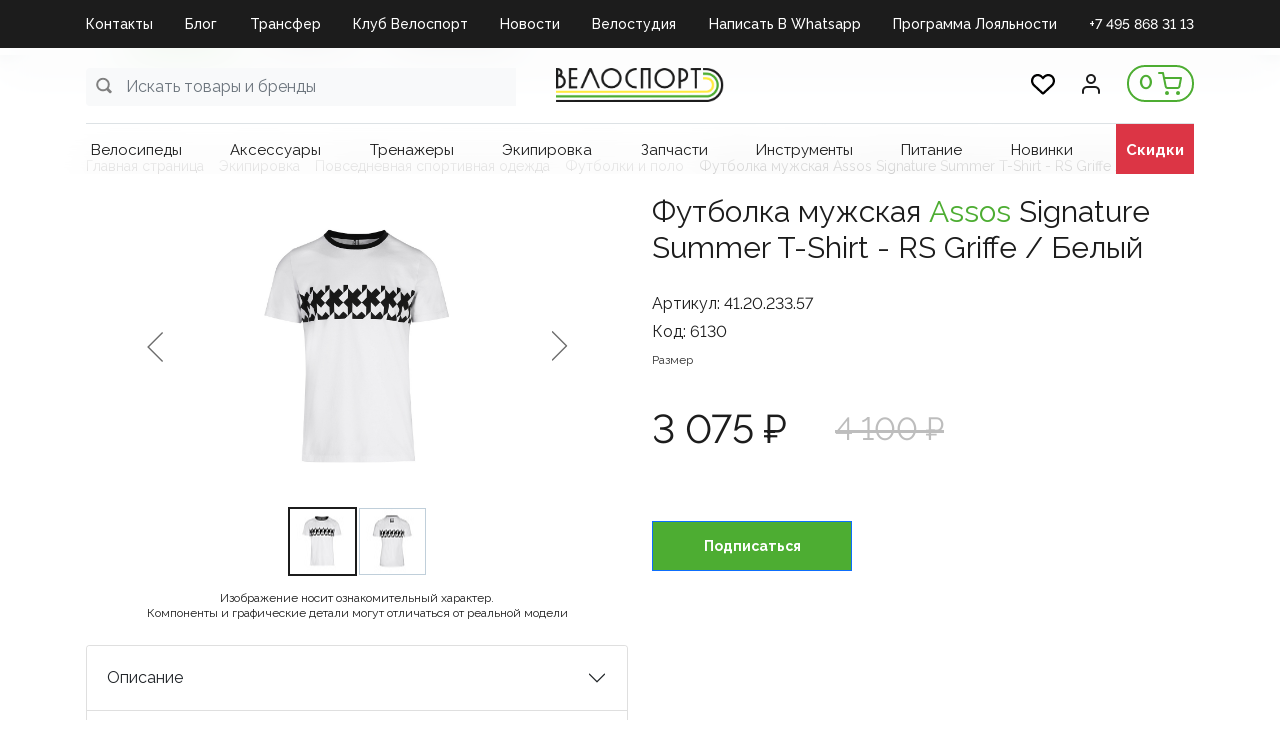

--- FILE ---
content_type: text/html; charset=UTF-8
request_url: https://velosport.ru/product/futbolka_muzhskaya_assos_signature_summer_t_shirt_rs_griffe_belyy/
body_size: 55464
content:
<!DOCTYPE html>
<html xml:lang="ru" lang="ru">
<head>
    <meta http-equiv="X-UA-Compatible" content="IE=edge"/>
    <meta name="viewport" content="user-scalable=no, initial-scale=1.0, maximum-scale=1.0, width=device-width">
	

<link rel="apple-touch-icon" sizes="144x144" href="/apple-touch-icon.png">
<link rel="icon" type="image/png" sizes="32x32" href="/favicon-32x32.png">
<link rel="icon" type="image/png" sizes="16x16" href="/favicon-16x16.png">
<link rel="manifest" href="/site.webmanifest">
<link rel="mask-icon" href="/safari-pinned-tab.svg" color="#5bbad5">
<meta name="msapplication-TileColor" content="#da532c">
<meta name="theme-color" content="#ffffff">
<meta name="yandex-verification" content="1f3425075c1d54fd" />
<meta name="yandex-verification" content="f15a40e09d40b64b" />
<meta name="google-site-verification" content="Icuck04yvFs_B-bPcT2UnKweb74aFE19ACIMLXdJwWQ" />
<!-- Google tag (gtag.js) -->
<script async src="https://www.googletagmanager.com/gtag/js?id=G-80XQX9DQ7T"></script>
<script>
  window.dataLayer = window.dataLayer || [];
  function gtag(){dataLayer.push(arguments);}
  gtag('js', new Date());

  gtag('config', 'G-80XQX9DQ7T');
</script>
    <title>Футболка мужская Assos Signature Summer T-Shirt - RS Griffe / Белый - купить в магазине Велоспорт с самовывозом или доставкой по России</title>
	<meta http-equiv="Content-Type" content="text/html; charset=UTF-8" />
<meta name="robots" content="index, follow" />
<meta name="keywords" content="Велосипедный магазин, велосипеды, мастерская, велостудия, bikefit, спортивное питание, велотренажеры, велостанки, экипировка, велоодежда, велообувь, велоаксессуары, инструменты, запчасти, велохимия, шоссейные велосипеды, гравийные велосипеды, трековые велосипеды, горные велосипеды, ТТ велосипеды, детские велосипеды, электровелосипеды" />
<meta name="description" content="Футболка мужская Assos Signature Summer T-Shirt - RS Griffe / Белый в Велоспорт. Магазины в Москве и Самаре. Интернет магазин с доставкой по России и гарантией. Оплата картой, в рассрочку или наличными." />
<link href="/bitrix/js/ui/bootstrap4/css/bootstrap.min.css?1753298022146519" type="text/css"  rel="stylesheet" />
<link href="/bitrix/js/ui/design-tokens/dist/ui.design-tokens.min.css?175329802823463" type="text/css"  rel="stylesheet" />
<link href="/bitrix/js/ui/fonts/opensans/ui.font.opensans.min.css?17532980502320" type="text/css"  rel="stylesheet" />
<link href="/bitrix/js/main/popup/dist/main.popup.bundle.min.css?175329788928056" type="text/css"  rel="stylesheet" />
<link href="/bitrix/cache/css/s1/velosport/page_54a3db87c0d3e4e6b803cbb2bf552806/page_54a3db87c0d3e4e6b803cbb2bf552806_v1.css?1768127045131567" type="text/css"  rel="stylesheet" />
<link href="/bitrix/panel/main/popup.css?175329687122696" type="text/css"  rel="stylesheet" />
<link href="/bitrix/cache/css/s1/velosport/template_04b0c71b41e091e7d279f18b7629596f/template_04b0c71b41e091e7d279f18b7629596f_v1.css?176812701462608" type="text/css"  data-template-style="true" rel="stylesheet" />
<script>if(!window.BX)window.BX={};if(!window.BX.message)window.BX.message=function(mess){if(typeof mess==='object'){for(let i in mess) {BX.message[i]=mess[i];} return true;}};</script>
<script>(window.BX||top.BX).message({"JS_CORE_LOADING":"Загрузка...","JS_CORE_NO_DATA":"- Нет данных -","JS_CORE_WINDOW_CLOSE":"Закрыть","JS_CORE_WINDOW_EXPAND":"Развернуть","JS_CORE_WINDOW_NARROW":"Свернуть в окно","JS_CORE_WINDOW_SAVE":"Сохранить","JS_CORE_WINDOW_CANCEL":"Отменить","JS_CORE_WINDOW_CONTINUE":"Продолжить","JS_CORE_H":"ч","JS_CORE_M":"м","JS_CORE_S":"с","JSADM_AI_HIDE_EXTRA":"Скрыть лишние","JSADM_AI_ALL_NOTIF":"Показать все","JSADM_AUTH_REQ":"Требуется авторизация!","JS_CORE_WINDOW_AUTH":"Войти","JS_CORE_IMAGE_FULL":"Полный размер"});</script>

<script src="/bitrix/js/main/core/core.min.js?1756321267229643"></script>

<script>BX.Runtime.registerExtension({"name":"main.core","namespace":"BX","loaded":true});</script>
<script>BX.setJSList(["\/bitrix\/js\/main\/core\/core_ajax.js","\/bitrix\/js\/main\/core\/core_promise.js","\/bitrix\/js\/main\/polyfill\/promise\/js\/promise.js","\/bitrix\/js\/main\/loadext\/loadext.js","\/bitrix\/js\/main\/loadext\/extension.js","\/bitrix\/js\/main\/polyfill\/promise\/js\/promise.js","\/bitrix\/js\/main\/polyfill\/find\/js\/find.js","\/bitrix\/js\/main\/polyfill\/includes\/js\/includes.js","\/bitrix\/js\/main\/polyfill\/matches\/js\/matches.js","\/bitrix\/js\/ui\/polyfill\/closest\/js\/closest.js","\/bitrix\/js\/main\/polyfill\/fill\/main.polyfill.fill.js","\/bitrix\/js\/main\/polyfill\/find\/js\/find.js","\/bitrix\/js\/main\/polyfill\/matches\/js\/matches.js","\/bitrix\/js\/main\/polyfill\/core\/dist\/polyfill.bundle.js","\/bitrix\/js\/main\/core\/core.js","\/bitrix\/js\/main\/polyfill\/intersectionobserver\/js\/intersectionobserver.js","\/bitrix\/js\/main\/lazyload\/dist\/lazyload.bundle.js","\/bitrix\/js\/main\/polyfill\/core\/dist\/polyfill.bundle.js","\/bitrix\/js\/main\/parambag\/dist\/parambag.bundle.js"]);
</script>
<script>BX.Runtime.registerExtension({"name":"pull.protobuf","namespace":"BX","loaded":true});</script>
<script>BX.Runtime.registerExtension({"name":"rest.client","namespace":"window","loaded":true});</script>
<script>(window.BX||top.BX).message({"pull_server_enabled":"Y","pull_config_timestamp":1753209076,"shared_worker_allowed":"Y","pull_guest_mode":"N","pull_guest_user_id":0,"pull_worker_mtime":1753298016});(window.BX||top.BX).message({"PULL_OLD_REVISION":"Для продолжения корректной работы с сайтом необходимо перезагрузить страницу."});</script>
<script>BX.Runtime.registerExtension({"name":"pull.client","namespace":"BX","loaded":true});</script>
<script>BX.Runtime.registerExtension({"name":"pull","namespace":"window","loaded":true});</script>
<script>BX.Runtime.registerExtension({"name":"fx","namespace":"window","loaded":true});</script>
<script>BX.Runtime.registerExtension({"name":"jquery3","namespace":"window","loaded":true});</script>
<script>BX.Runtime.registerExtension({"name":"ui.bootstrap4","namespace":"window","loaded":true});</script>
<script>BX.Runtime.registerExtension({"name":"ui.design-tokens","namespace":"window","loaded":true});</script>
<script>BX.Runtime.registerExtension({"name":"main.pageobject","namespace":"BX","loaded":true});</script>
<script>(window.BX||top.BX).message({"JS_CORE_LOADING":"Загрузка...","JS_CORE_NO_DATA":"- Нет данных -","JS_CORE_WINDOW_CLOSE":"Закрыть","JS_CORE_WINDOW_EXPAND":"Развернуть","JS_CORE_WINDOW_NARROW":"Свернуть в окно","JS_CORE_WINDOW_SAVE":"Сохранить","JS_CORE_WINDOW_CANCEL":"Отменить","JS_CORE_WINDOW_CONTINUE":"Продолжить","JS_CORE_H":"ч","JS_CORE_M":"м","JS_CORE_S":"с","JSADM_AI_HIDE_EXTRA":"Скрыть лишние","JSADM_AI_ALL_NOTIF":"Показать все","JSADM_AUTH_REQ":"Требуется авторизация!","JS_CORE_WINDOW_AUTH":"Войти","JS_CORE_IMAGE_FULL":"Полный размер"});</script>
<script>BX.Runtime.registerExtension({"name":"window","namespace":"window","loaded":true});</script>
<script>BX.Runtime.registerExtension({"name":"ui.fonts.opensans","namespace":"window","loaded":true});</script>
<script>BX.Runtime.registerExtension({"name":"main.popup","namespace":"BX.Main","loaded":true});</script>
<script>BX.Runtime.registerExtension({"name":"popup","namespace":"window","loaded":true});</script>
<script type="extension/settings" data-extension="currency.currency-core">{"region":"ru"}</script>
<script>BX.Runtime.registerExtension({"name":"currency.currency-core","namespace":"BX.Currency","loaded":true});</script>
<script>BX.Runtime.registerExtension({"name":"currency","namespace":"window","loaded":true});</script>
<script>(window.BX||top.BX).message({"LANGUAGE_ID":"ru","FORMAT_DATE":"DD.MM.YYYY","FORMAT_DATETIME":"DD.MM.YYYY HH:MI:SS","COOKIE_PREFIX":"BITRIX_SM","SERVER_TZ_OFFSET":"10800","UTF_MODE":"Y","SITE_ID":"s1","SITE_DIR":"\/","USER_ID":"","SERVER_TIME":1769279327,"USER_TZ_OFFSET":0,"USER_TZ_AUTO":"Y","bitrix_sessid":"a144a293d2bb423f45a916e31ace6935"});</script>


<script  src="/bitrix/cache/js/s1/velosport/kernel_main/kernel_main_v1.js?1768139351228408"></script>
<script src="/bitrix/js/pull/protobuf/protobuf.min.js?175329801676433"></script>
<script src="/bitrix/js/pull/protobuf/model.min.js?175329801614190"></script>
<script src="/bitrix/js/rest/client/rest.client.min.js?17643264209240"></script>
<script src="/bitrix/js/pull/client/pull.client.min.js?175329801549849"></script>
<script src="/bitrix/js/maxma.loyalty/script.js?17618206403719"></script>
<script src="/bitrix/js/main/jquery/jquery-3.6.0.min.js?175329789689501"></script>
<script src="/bitrix/js/ui/bootstrap4/js/bootstrap.min.js?175329802254924"></script>
<script src="/bitrix/js/main/popup/dist/main.popup.bundle.min.js?176772392567480"></script>
<script src="/bitrix/js/currency/currency-core/dist/currency-core.bundle.min.js?17532981014569"></script>
<script src="/bitrix/js/currency/core_currency.min.js?1753298101835"></script>
<script src="/bitrix/js/yandex.metrika/script.js?17532981066603"></script>
<script>BX.setJSList(["\/bitrix\/js\/main\/core\/core_fx.js","\/bitrix\/js\/main\/pageobject\/dist\/pageobject.bundle.js","\/bitrix\/js\/main\/core\/core_window.js","\/bitrix\/js\/main\/session.js","\/bitrix\/js\/main\/date\/main.date.js","\/bitrix\/js\/main\/core\/core_date.js","\/bitrix\/js\/main\/utils.js","\/bitrix\/js\/main\/dd.js","\/bitrix\/js\/main\/core\/core_uf.js","\/bitrix\/js\/main\/core\/core_dd.js","\/bitrix\/js\/main\/core\/core_tooltip.js","\/local\/templates\/velosport\/libs\/slick\/slick.min.js","\/local\/templates\/velosport\/components\/bitrix\/catalog.element\/item\/script.js","\/bitrix\/components\/bitrix\/catalog.comments\/templates\/.default\/script.js","\/local\/templates\/velosport\/components\/bitrix\/catalog.product.subscribe\/.default\/script.js","\/local\/templates\/velosport\/components\/bitrix\/catalog.section\/slider\/script.js","\/local\/templates\/velosport\/components\/bitrix\/catalog.item\/bootstrap_v4\/script.js","\/local\/templates\/velosport\/components\/bitrix\/catalog.store.amount\/.default\/script.js","\/local\/templates\/velosport\/components\/bitrix\/catalog.section\/popular\/script.js","\/local\/templates\/velosport\/components\/bitrix\/catalog.products.viewed\/bootstrap_v4\/script.js","\/bitrix\/tools\/step2use.redirects\/js\/comp_js.js","\/local\/templates\/velosport\/libs\/material.form\/js\/jquery.material.form.min.js","\/local\/templates\/velosport\/js\/script.js","\/local\/templates\/velosport\/components\/bitrix\/menu\/top-menu\/script.js","\/local\/components\/bitrix\/search.title\/script.js","\/local\/templates\/velosport\/components\/prudinv\/sale.basket.basket.line\/header-cart\/script.js","\/local\/templates\/velosport\/components\/bitrix\/menu\/catalog-menu\/script.js","\/local\/templates\/velosport\/components\/bitrix\/system.auth.form\/auth\/script.js","\/local\/templates\/velosport\/js\/phoneinput.js","\/local\/templates\/velosport\/components\/bitrix\/menu\/footer-menu\/script.js"]);</script>
<script>BX.setCSSList(["\/local\/templates\/velosport\/components\/bitrix\/catalog.section.list\/bootstrap_v4\/style.css","\/local\/templates\/velosport\/components\/prudinv\/catalog\/new\/style.css","\/local\/templates\/velosport\/libs\/slick\/slick.css","\/local\/templates\/velosport\/libs\/slick\/slick-theme.css","\/local\/templates\/velosport\/components\/bitrix\/breadcrumb\/desktop\/style.css","\/local\/templates\/velosport\/components\/bitrix\/catalog.element\/item\/style.css","\/bitrix\/components\/bitrix\/catalog.comments\/templates\/.default\/style.css","\/bitrix\/components\/bitrix\/blog\/templates\/.default\/style.css","\/bitrix\/components\/bitrix\/blog\/templates\/.default\/themes\/green\/style.css","\/bitrix\/components\/bitrix\/catalog.comments\/templates\/.default\/themes\/green\/style.css","\/local\/templates\/velosport\/components\/bitrix\/catalog.product.subscribe\/.default\/style.css","\/local\/templates\/velosport\/components\/bitrix\/catalog.section\/slider\/style.css","\/local\/templates\/velosport\/components\/bitrix\/catalog.item\/bootstrap_v4\/style.css","\/local\/templates\/velosport\/components\/bitrix\/catalog.store.amount\/.default\/style.css","\/local\/templates\/velosport\/components\/bitrix\/catalog.section\/popular\/style.css","\/local\/templates\/velosport\/components\/bitrix\/catalog.products.viewed\/bootstrap_v4\/style.css","\/local\/templates\/velosport\/libs\/material.form\/css\/jquery.material.form.css","\/local\/templates\/velosport\/components\/bitrix\/menu\/top-menu\/style.css","\/local\/templates\/velosport\/components\/bitrix\/search.title\/search_main\/style.css","\/local\/templates\/velosport\/components\/prudinv\/sale.basket.basket.line\/header-cart\/style.css","\/local\/templates\/velosport\/components\/bitrix\/menu\/catalog-menu\/style.css","\/local\/templates\/velosport\/components\/bitrix\/search.title\/search\/style.css","\/local\/templates\/velosport\/components\/bitrix\/system.auth.form\/auth\/style.css","\/local\/templates\/velosport\/components\/bitrix\/menu\/footer-menu\/style.css","\/local\/templates\/velosport\/components\/bitrix\/menu\/mobile\/style.css","\/local\/templates\/velosport\/styles.css","\/local\/templates\/velosport\/template_styles.css"]);</script>
<script>
					(function () {
						"use strict";

						var counter = function ()
						{
							var cookie = (function (name) {
								var parts = ("; " + document.cookie).split("; " + name + "=");
								if (parts.length == 2) {
									try {return JSON.parse(decodeURIComponent(parts.pop().split(";").shift()));}
									catch (e) {}
								}
							})("BITRIX_CONVERSION_CONTEXT_s1");

							if (cookie && cookie.EXPIRE >= BX.message("SERVER_TIME"))
								return;

							var request = new XMLHttpRequest();
							request.open("POST", "/bitrix/tools/conversion/ajax_counter.php", true);
							request.setRequestHeader("Content-type", "application/x-www-form-urlencoded");
							request.send(
								"SITE_ID="+encodeURIComponent("s1")+
								"&sessid="+encodeURIComponent(BX.bitrix_sessid())+
								"&HTTP_REFERER="+encodeURIComponent(document.referrer)
							);
						};

						if (window.frameRequestStart === true)
							BX.addCustomEvent("onFrameDataReceived", counter);
						else
							BX.ready(counter);
					})();
				</script>
            <script type="text/javascript">
                window.dataLayerName = 'dataLayer';
                var dataLayerName = window.dataLayerName;
            </script>
            <!-- Yandex.Metrika counter -->
            <script type="text/javascript">
                (function (m, e, t, r, i, k, a) {
                    m[i] = m[i] || function () {
                        (m[i].a = m[i].a || []).push(arguments)
                    };
                    m[i].l = 1 * new Date();
                    k = e.createElement(t), a = e.getElementsByTagName(t)[0], k.async = 1, k.src = r, a.parentNode.insertBefore(k, a)
                })
                (window, document, "script", "https://mc.yandex.ru/metrika/tag.js", "ym");

                ym("95939551", "init", {
                    clickmap: true,
                    trackLinks: true,
                    accurateTrackBounce: true,
                    webvisor: true,
                    ecommerce: dataLayerName,
                    params: {
                        __ym: {
                            "ymCmsPlugin": {
                                "cms": "1c-bitrix",
                                "cmsVersion": "25.750",
                                "pluginVersion": "1.0.10",
                                'ymCmsRip': 1300761656                            }
                        }
                    }
                });

                document.addEventListener("DOMContentLoaded", function() {
                                    });

            </script>
            <!-- /Yandex.Metrika counter -->
                        <script type="text/javascript">
                window.dataLayerName = 'dataLayer';
                var dataLayerName = window.dataLayerName;
            </script>
            <!-- Yandex.Metrika counter -->
            <script type="text/javascript">
                (function (m, e, t, r, i, k, a) {
                    m[i] = m[i] || function () {
                        (m[i].a = m[i].a || []).push(arguments)
                    };
                    m[i].l = 1 * new Date();
                    k = e.createElement(t), a = e.getElementsByTagName(t)[0], k.async = 1, k.src = r, a.parentNode.insertBefore(k, a)
                })
                (window, document, "script", "https://mc.yandex.ru/metrika/tag.js", "ym");

                ym("94131336", "init", {
                    clickmap: true,
                    trackLinks: true,
                    accurateTrackBounce: true,
                    webvisor: true,
                    ecommerce: dataLayerName,
                    params: {
                        __ym: {
                            "ymCmsPlugin": {
                                "cms": "1c-bitrix",
                                "cmsVersion": "25.750",
                                "pluginVersion": "1.0.10",
                                'ymCmsRip': 1300761656                            }
                        }
                    }
                });

                document.addEventListener("DOMContentLoaded", function() {
                                    });

            </script>
            <!-- /Yandex.Metrika counter -->
                    <script type="text/javascript">
            window.counters = ["95939551","94131336"];
        </script>
        
<link rel='preconnect' href='https://fonts.googleapis.com'/>
<link rel='preconnect' href='https://fonts.gstatic.com' crossorigin/>
<link href='https://fonts.googleapis.com/css2?family=Raleway:wght@400;500;600;700&display=swap' rel='stylesheet' />
<script>window[window.dataLayerName] = window[window.dataLayerName] || [];</script>



<script  src="/bitrix/cache/js/s1/velosport/template_844df237e8017855f60174dc15106b2d/template_844df237e8017855f60174dc15106b2d_v1.js?176812701448907"></script>
<script  src="/bitrix/cache/js/s1/velosport/page_e801e94ef59621c89ef5a38352898ee7/page_e801e94ef59621c89ef5a38352898ee7_v1.js?1768127045243818"></script>

	<meta name="yandex-verification" content="b33fb66533ebad62" />
		<script src="//s.maxma.com/js/sdk.js" async></script>
</head>
<body class="bx-background-image " >
<div id="panel"></div>
<script type="text/javascript">
  (function(e) {
    e.ClTrack = e.ClTrack || function() { e.ClTrack.queue.push([arguments, +new Date()]) };
    e.ClTrack.queue = e.ClTrack.queue || [];
  })(window);
</script>
<div class="bx-wrapper" id="bx_eshop_wrap">
    <div class="header">
        <div class="d-none d-md-block">
			
    <div class="top-menu">
        <div class="container">
            <div class="row">
                <div class="col-md-12">
<ul id="horizontal-menu">


	
	
		
							<li><a href="/kontakty/" class=" root-item">Контакты</a></li>
			
		
	
	

	
	
		
							<li><a href="/blog/" class=" root-item">Блог</a></li>
			
		
	
	

	
	
		
							<li><a href="https://velosport.ru/velosport-club/lp/transfer_velosport/" class=" root-item">Трансфер</a></li>
			
		
	
	

	
	
		
							<li><a href="https://velosport.ru/velosport-club" class=" root-item">Клуб Велоспорт</a></li>
			
		
	
	

	
	
		
							<li><a href="/news/" class=" root-item">Новости</a></li>
			
		
	
	

	
	
		
							<li><a href="https://velosport.ru/velosport-club/lp/velostudiya/" class=" root-item">Велостудия</a></li>
			
		
	
	

	
	
		
							<li><a href="https://api.whatsapp.com/send/?phone=79269160250" class=" root-item">Написать в Whatsapp</a></li>
			
		
	
	

	
	
		
							<li><a href="https://velosport.ru/velosport-club/lp/klubnaya-karta/" class=" root-item">Программа Лояльности</a></li>
			
		
	
	

	
	
		
							<li><a href="tel:+74958683113" class="TEL root-item">+7 495 868 31 13</a></li>
			
		
	
	


</ul>
<div class="menu-clear-left"></div>
                </div>
            </div>
        </div>
    </div>
        </div>
		        <div class="bx-header-section container">
            <div class="header-panel" id="header-line">
				<div class="d-block d-md-none bx-menu-button-mobile" data-role='bx-menu-button-mobile-position'></div>
                <!--region bx-header-->
                <div class="header-left">
                    <div class="d-block">
						<div id="header-line" class="bx-searchtitle  bx-green">
	<form action="/search/">
		<div class="input-group">
			<input id="title-search-input-main" type="text" name="q" value="" autocomplete="off" class="form-control search-input" placeholder="Искать товары и бренды"/>
            <button class="search-title-button svg-gray" type="submit" name="s">&nbsp;</button>
		</div>
	</form>
</div>
<script>
$(function(){
	$(document).on('click', '.find-close', function(){
		$('.search-title-result-wrap').hide();
	});
});
	BX.ready(function(){
		BX.addCustomEvent(BX('header-line'), "OnNodeLayoutChange", function(){
			console.log('booooo');
			/*if (parseInt($(window).width()) < 768) {
				console.log('OnNodeLayoutChange - mobile');
				$('.title-search-result').addClass('mobile');
			} else {
				console.log('OnNodeLayoutChange - desktop');
				$('.title-search-result').addClass('desktop');
			}*/
		});
		new JCTitleSearch({
			'AJAX_PAGE' : '/product/futbolka_muzhskaya_assos_signature_summer_t_shirt_rs_griffe_belyy/?productID=futbolka_muzhskaya_assos_signature_summer_t_shirt_rs_griffe_belyy',
            'CONTAINER_ID': 'header-line',
            'INPUT_ID': 'title-search-input-main',
			'MIN_QUERY_LEN': 2,
			'WAIT_IMG':'/bitrix/js/main/core/images/wait.gif'
		});
	});
</script>

                    </div>
                </div>                <div class="col-auto bx-header-logo">
                    <a class="bx-logo-block" href="/">
						<img src="/include/logo.png"/>                    </a>
                </div>                <div class="header-right">
                    <a href="/personal/favorite" class="mr-4 d-none d-md-block">
                        <img src="/images/favorite.svg" alt="favorite" style="width: 24px; height: 24px;">
                    </a>
                    <div class="profile-button mr-1 mr-md-4">
						                            <a href="javascript:void(0)" class="left-button" id="login-button">
                                <img src="/images/profile.svg" alt="profile">
                            </a>
						                    </div>
                    <div class="col-auto bx-header-personal">
						<script>
var bx_basketbSe3ZU = new BitrixSmallCart;
</script>
<div id="bx_basketbSe3ZU" class="bx-basket bx-opener"><!--'start_frame_cache_bx_basketbSe3ZU'--><div class="basket-line">
                    <a href="/personal/cart/"><span>0</span><img src="/images/cart.svg"></a>
            </div><!--'end_frame_cache_bx_basketbSe3ZU'--></div>
<script type="text/javascript">
	bx_basketbSe3ZU.siteId       = 's1';
	bx_basketbSe3ZU.cartId       = 'bx_basketbSe3ZU';
	bx_basketbSe3ZU.ajaxPath     = '/local/components/prudinv/sale.basket.basket.line/ajax.php';
	bx_basketbSe3ZU.templateName = 'header-cart';
	bx_basketbSe3ZU.arParams     =  {'PATH_TO_BASKET':'/personal/cart/','PATH_TO_PERSONAL':'/personal/','SHOW_PERSONAL_LINK':'N','SHOW_NUM_PRODUCTS':'Y','SHOW_TOTAL_PRICE':'Y','SHOW_PRODUCTS':'Y','POSITION_FIXED':'N','SHOW_AUTHOR':'N','PATH_TO_REGISTER':'/login/','PATH_TO_PROFILE':'/personal/','COMPONENT_TEMPLATE':'header-cart','PATH_TO_ORDER':'/personal/order/make/','SHOW_EMPTY_VALUES':'Y','PATH_TO_AUTHORIZE':'/login/','SHOW_REGISTRATION':'N','SHOW_DELAY':'N','SHOW_NOTAVAIL':'N','SHOW_IMAGE':'Y','SHOW_PRICE':'Y','SHOW_SUMMARY':'N','HIDE_ON_BASKET_PAGES':'N','POSITION_HORIZONTAL':'right','POSITION_VERTICAL':'top','MAX_IMAGE_SIZE':'100','CACHE_TYPE':'A','AJAX':'N','~PATH_TO_BASKET':'/personal/cart/','~PATH_TO_PERSONAL':'/personal/','~SHOW_PERSONAL_LINK':'N','~SHOW_NUM_PRODUCTS':'Y','~SHOW_TOTAL_PRICE':'Y','~SHOW_PRODUCTS':'Y','~POSITION_FIXED':'N','~SHOW_AUTHOR':'N','~PATH_TO_REGISTER':'/login/','~PATH_TO_PROFILE':'/personal/','~COMPONENT_TEMPLATE':'header-cart','~PATH_TO_ORDER':'/personal/order/make/','~SHOW_EMPTY_VALUES':'Y','~PATH_TO_AUTHORIZE':'/login/','~SHOW_REGISTRATION':'N','~SHOW_DELAY':'N','~SHOW_NOTAVAIL':'N','~SHOW_IMAGE':'Y','~SHOW_PRICE':'Y','~SHOW_SUMMARY':'N','~HIDE_ON_BASKET_PAGES':'N','~POSITION_HORIZONTAL':'right','~POSITION_VERTICAL':'top','~MAX_IMAGE_SIZE':'100','~CACHE_TYPE':'A','~AJAX':'N','cartId':'bx_basketbSe3ZU'}; // TODO \Bitrix\Main\Web\Json::encode
	bx_basketbSe3ZU.closeMessage = 'Скрыть';
	bx_basketbSe3ZU.openMessage  = 'Раскрыть';
	bx_basketbSe3ZU.activate();
</script>                    </div>
                </div>
            </div>
            <!--endregion-->
       

                    <!--region menu-->
					<div class="row d-none d-md-block">
                <div class="col-md-12">
					<div class="bx-top-nav bx-green" id="catalog_menu_QCJ7Jg">
<a href="javascript:void(0);" class="d-block d-md-none closeMenu">&times;</a>
    <nav class="bx-top-nav-container" id="cont_catalog_menu_QCJ7Jg">
        <ul class="bx-nav-list-1-lvl" id="ul_catalog_menu_QCJ7Jg">
			                <li data-item-id="1326689376"
                        class="bx-nav-1-lvl bx-nav-list-0-col d-none d-md-block mnu-1326689376"										                >
                    <a
                            class="bx-nav-1-lvl-link"
                            href="/catalog/"
						                    >
					<span class="bx-nav-1-lvl-link-text">
						Каталог											</span>
                    </a>
					                </li>
				                <li data-item-id="3449267245"
                        class="bx-nav-1-lvl bx-nav-list-0-col d-block d-md-none mnu-3449267245 toggetCatalogInner"										                >
                    <a
                            class="bx-nav-1-lvl-link"
                            href="javascript:void(100)"
						                    >
					<span class="bx-nav-1-lvl-link-text">
						Каталог											</span>
                    </a>
					                </li>
				                <li data-item-id="1697005876"
                        class="bx-nav-1-lvl bx-nav-list-0-col d-none d-md-block mnu-1697005876"										                        data-menu-block="catalog-menu-block_velosipedy"
					                >
                    <a
                            class="bx-nav-1-lvl-link"
                            href="/catalog/velosipedy/"
						                    >
					<span class="bx-nav-1-lvl-link-text">
						Велосипеды											</span>
                    </a>
					                </li>
				                <li data-item-id="1654725533"
                        class="bx-nav-1-lvl bx-nav-list-1-col d-block d-md-none mnu-1654725533 catalogInner"										                >
                    <a
                            class="bx-nav-1-lvl-link"
                            href="/catalog/velosipedy/"
						                    >
					<span class="bx-nav-1-lvl-link-text">
						Велосипеды											</span>
                    </a>
					                </li>
				                <li data-item-id="2084401269"
                        class="bx-nav-1-lvl bx-nav-list-0-col d-none d-md-block mnu-2084401269"										                        data-menu-block="catalog-menu-block_aksecsuary"
					                >
                    <a
                            class="bx-nav-1-lvl-link"
                            href="/catalog/aksecsuary/"
						                    >
					<span class="bx-nav-1-lvl-link-text">
						Аксеcсуары											</span>
                    </a>
					                </li>
				                <li data-item-id="2208698840"
                        class="bx-nav-1-lvl bx-nav-list-0-col d-block d-md-none mnu-2208698840 catalogInner"										                >
                    <a
                            class="bx-nav-1-lvl-link"
                            href="/catalog/aksecsuary/"
						                    >
					<span class="bx-nav-1-lvl-link-text">
						Аксеcсуары											</span>
                    </a>
					                </li>
				                <li data-item-id="1460675510"
                        class="bx-nav-1-lvl bx-nav-list-0-col d-none d-md-block mnu-1460675510"										                        data-menu-block="catalog-menu-block_trenazhery"
					                >
                    <a
                            class="bx-nav-1-lvl-link"
                            href="/catalog/trenazhery/"
						                    >
					<span class="bx-nav-1-lvl-link-text">
						Тренажеры											</span>
                    </a>
					                </li>
				                <li data-item-id="2727243867"
                        class="bx-nav-1-lvl bx-nav-list-0-col d-block d-md-none mnu-2727243867 catalogInner"										                >
                    <a
                            class="bx-nav-1-lvl-link"
                            href="/catalog/trenazhery/"
						                    >
					<span class="bx-nav-1-lvl-link-text">
						Тренажеры											</span>
                    </a>
					                </li>
				                <li data-item-id="1309348599"
                        class="bx-nav-1-lvl bx-nav-list-0-col d-none d-md-block mnu-1309348599"										                        data-menu-block="catalog-menu-block_ekipirovka"
					                >
                    <a
                            class="bx-nav-1-lvl-link"
                            href="/catalog/ekipirovka/"
						                    >
					<span class="bx-nav-1-lvl-link-text">
						Экипировка											</span>
                    </a>
					                </li>
				                <li data-item-id="664074674"
                        class="bx-nav-1-lvl bx-nav-list-0-col d-block d-md-none mnu-664074674 catalogInner"										                >
                    <a
                            class="bx-nav-1-lvl-link"
                            href="/catalog/ekipirovka/"
						                    >
					<span class="bx-nav-1-lvl-link-text">
						Экипировка											</span>
                    </a>
					                </li>
				                <li data-item-id="21660720"
                        class="bx-nav-1-lvl bx-nav-list-0-col d-none d-md-block mnu-21660720"										                        data-menu-block="catalog-menu-block_zapchasti"
					                >
                    <a
                            class="bx-nav-1-lvl-link"
                            href="/catalog/zapchasti/"
						                    >
					<span class="bx-nav-1-lvl-link-text">
						Запчасти											</span>
                    </a>
					                </li>
				                <li data-item-id="3114178683"
                        class="bx-nav-1-lvl bx-nav-list-0-col d-block d-md-none mnu-3114178683 catalogInner"										                >
                    <a
                            class="bx-nav-1-lvl-link"
                            href="/catalog/zapchasti/"
						                    >
					<span class="bx-nav-1-lvl-link-text">
						Запчасти											</span>
                    </a>
					                </li>
				                <li data-item-id="408008049"
                        class="bx-nav-1-lvl bx-nav-list-0-col d-none d-md-block mnu-408008049"										                        data-menu-block="catalog-menu-block_instrumenty"
					                >
                    <a
                            class="bx-nav-1-lvl-link"
                            href="/catalog/instrumenty/"
						                    >
					<span class="bx-nav-1-lvl-link-text">
						Инструменты											</span>
                    </a>
					                </li>
				                <li data-item-id="176816562"
                        class="bx-nav-1-lvl bx-nav-list-0-col d-block d-md-none mnu-176816562 catalogInner"										                >
                    <a
                            class="bx-nav-1-lvl-link"
                            href="/catalog/instrumenty/"
						                    >
					<span class="bx-nav-1-lvl-link-text">
						Инструменты											</span>
                    </a>
					                </li>
				                <li data-item-id="863823538"
                        class="bx-nav-1-lvl bx-nav-list-0-col d-none d-md-block mnu-863823538"										                        data-menu-block="catalog-menu-block_pitanie"
					                >
                    <a
                            class="bx-nav-1-lvl-link"
                            href="/catalog/pitanie/"
						                    >
					<span class="bx-nav-1-lvl-link-text">
						Питание											</span>
                    </a>
					                </li>
				                <li data-item-id="3273138893"
                        class="bx-nav-1-lvl bx-nav-list-0-col d-block d-md-none mnu-3273138893 catalogInner"										                >
                    <a
                            class="bx-nav-1-lvl-link"
                            href="/catalog/pitanie/"
						                    >
					<span class="bx-nav-1-lvl-link-text">
						Питание											</span>
                    </a>
					                </li>
				                <li data-item-id="331794971"
                        class="bx-nav-1-lvl bx-nav-list-0-col mnu-331794971 catalogInner"										                >
                    <a
                            class="bx-nav-1-lvl-link"
                            href="/catalog/new/"
						                    >
					<span class="bx-nav-1-lvl-link-text">
						Новинки											</span>
                    </a>
					                </li>
				                <li data-item-id="4266848904"
                        class="bx-nav-1-lvl bx-nav-list-0-col mnu-4266848904 catalogInner mnu-sale"										                >
                    <a
                            class="bx-nav-1-lvl-link"
                            href="/catalog/sale/"
						                    >
					<span class="bx-nav-1-lvl-link-text">
						Скидки											</span>
                    </a>
					                </li>
				                <li data-item-id="1121506397"
                        class="bx-nav-1-lvl bx-nav-list-0-col d-block d-md-none mnu-1121506397"										                >
                    <a
                            class="bx-nav-1-lvl-link"
                            href="javascript:void(0);"
						                    >
					<span class="bx-nav-1-lvl-link-text">
						Услуги											</span>
                    </a>
					                </li>
				                <li data-item-id="2330702864"
                        class="bx-nav-1-lvl bx-nav-list-0-col d-block d-md-none mnu-2330702864"										                >
                    <a
                            class="bx-nav-1-lvl-link"
                            href="https://velosport.ru/services/lp/masterskaya/"
						                    >
					<span class="bx-nav-1-lvl-link-text">
						Мастерская											</span>
                    </a>
					                </li>
				                <li data-item-id="790346664"
                        class="bx-nav-1-lvl bx-nav-list-0-col d-block d-md-none mnu-790346664"										                >
                    <a
                            class="bx-nav-1-lvl-link"
                            href="/laboratoriya/"
						                    >
					<span class="bx-nav-1-lvl-link-text">
						Лаборатория											</span>
                    </a>
					                </li>
				                <li data-item-id="3252507301"
                        class="bx-nav-1-lvl bx-nav-list-0-col d-block d-md-none mnu-3252507301"										                >
                    <a
                            class="bx-nav-1-lvl-link"
                            href="https://velosport.ru/services/lp/transfer/"
						                    >
					<span class="bx-nav-1-lvl-link-text">
						Трансфер											</span>
                    </a>
					                </li>
				                <li data-item-id="2147611848"
                        class="bx-nav-1-lvl bx-nav-list-0-col d-block d-md-none mnu-2147611848"										                >
                    <a
                            class="bx-nav-1-lvl-link"
                            href="/brands/"
						                    >
					<span class="bx-nav-1-lvl-link-text">
						Бренды											</span>
                    </a>
					                </li>
				                <li data-item-id="2411394239"
                        class="bx-nav-1-lvl bx-nav-list-0-col d-block d-md-none mnu-2411394239"										                >
                    <a
                            class="bx-nav-1-lvl-link"
                            href="/kontakty/"
						                    >
					<span class="bx-nav-1-lvl-link-text">
						Контакты											</span>
                    </a>
					                </li>
				                <li data-item-id="1601616230"
                        class="bx-nav-1-lvl bx-nav-list-0-col d-block d-md-none mnu-1601616230"										                >
                    <a
                            class="bx-nav-1-lvl-link"
                            href="https://api.whatsapp.com/send/?phone=79269160250"
						                    >
					<span class="bx-nav-1-lvl-link-text">
						Написать в Whatsapp											</span>
                    </a>
					                </li>
				        </ul>
    </nav>
</div>
<script>
    BX.ready(function () {
        window.obj_catalog_menu_QCJ7Jg = new BX.Main.MenuComponent.CatalogHorizontal('catalog_menu_QCJ7Jg', {'1326689376':{'PICTURE':'','DESC':''},'3449267245':{'PICTURE':'','DESC':''},'1697005876':{'PICTURE':'','DESC':''},'1654725533':{'PICTURE':'/upload/resize_cache/iblock/0e7/240_700_1/gbwnqukixinpn0iyf09s94u5ggynrimd.PNG','DESC':''},'2084401269':{'PICTURE':'','DESC':''},'2208698840':{'PICTURE':false,'DESC':''},'1460675510':{'PICTURE':'','DESC':''},'2727243867':{'PICTURE':false,'DESC':''},'1309348599':{'PICTURE':'','DESC':''},'664074674':{'PICTURE':false,'DESC':''},'21660720':{'PICTURE':'','DESC':''},'3114178683':{'PICTURE':false,'DESC':''},'408008049':{'PICTURE':'','DESC':''},'176816562':{'PICTURE':false,'DESC':''},'863823538':{'PICTURE':'','DESC':''},'3273138893':{'PICTURE':false,'DESC':''},'331794971':{'PICTURE':'','DESC':''},'4266848904':{'PICTURE':'','DESC':''},'1121506397':{'PICTURE':'','DESC':''},'2330702864':{'PICTURE':'','DESC':''},'790346664':{'PICTURE':'','DESC':''},'3252507301':{'PICTURE':'','DESC':''},'2147611848':{'PICTURE':'','DESC':''},'2411394239':{'PICTURE':'','DESC':''},'1601616230':{'PICTURE':'','DESC':''}});
    });
</script>                </div>
            </div>
            <!--endregion-->



            <!--region search.title -->
			            <!--endregion-->
        </div>
		


    </div>
    <div class="search-drawer container">
        <div class="row">
            <div class="col-md-12">
				<div id="search" class="bx-searchtitle  bx-green">
	<form action="/catalog/">
		<div class="input-group">
            <button class="search-title-button svg-gray" type="submit" name="s">&nbsp;</button>
			<input id="title-search-input" type="text" name="q" value="" autocomplete="off" class="form-control search-input" placeholder="Искать товары и бренды"/>
		</div>
	</form>
</div>
<script>
	BX.ready(function(){
		new JCTitleSearch({
			'AJAX_PAGE' : '/product/futbolka_muzhskaya_assos_signature_summer_t_shirt_rs_griffe_belyy/?productID=futbolka_muzhskaya_assos_signature_summer_t_shirt_rs_griffe_belyy',
			'CONTAINER_ID': 'search',
			'INPUT_ID': 'title-search-input',
			'MIN_QUERY_LEN': 2
		});
	});
</script>

            </div>
        </div>
    </div>	        <div class="drawer-background "></div>
        <div class="login-drawer drawer ">
            <a href="javascript:void(0)" id="login-close-button">←</a>
            <h2>Вход в личный<br>кабинет</h2>			
<div class="bx-system-auth-form">

                    <div class="description personal my-3 active">
            
			                Мы отправим на номер SMS-сообщение<br> с кодом подтверждения.
				<br>
				<a href="javascript:void(0);" id="tglEmailAuth">Войти по логину и паролю</a>
				<a href="javascript:void(0);" id="tglPhoneAuth" style="display:none;">Войти по SMS</a>
				<script>
				$(function(){
					$('#tglEmailAuth, #tglPhoneAuth').click(function(){
						$('#authByPhoneForm,#authByEmailForm,#tglEmailAuth, #tglPhoneAuth').toggle();
					});
				});
				</script>
            			
        </div>
        <form name="system_auth_form6zOYVN" id="authByPhoneForm" method="post" target="_top" action="/product/futbolka_muzhskaya_assos_signature_summer_t_shirt_rs_griffe_belyy/?login=yes&amp;productID=futbolka_muzhskaya_assos_signature_summer_t_shirt_rs_griffe_belyy" class="material">
                            <input type="hidden" name="backurl" value="/product/futbolka_muzhskaya_assos_signature_summer_t_shirt_rs_griffe_belyy/?productID=futbolka_muzhskaya_assos_signature_summer_t_shirt_rs_griffe_belyy"/>
                                        <input type="hidden" name="USER_TYPE" value="PERSONAL"/>
                        <input type="hidden" name="AUTH_FORM" value="Y"/>
            <input type="hidden" name="TYPE" value="AUTH"/>
            <div class="personal active">
                                    <input type="text" name="USER_PHONE" data-tel-input maxlength="20" value="" size="17" placeholder="Номер телефона"/>
                    <div class="d-flex my-5">
                        <input type="submit" name="Phone" value="Получить код" class="login-button fb50"/>
                                                    <div class="fb30px"></div>
                            <noindex class="fb50"><a href="/personal/register.php?user_type=personal" rel="nofollow" class="register-button">Зарегистрироваться</a></noindex>
                                            </div>
                
            </div>
                    </form>
		<form name="system_auth_form6zOYVN_byemail" style="display:none;" id="authByEmailForm" method="post" target="_top" action="/product/futbolka_muzhskaya_assos_signature_summer_t_shirt_rs_griffe_belyy/?login=yes&amp;productID=futbolka_muzhskaya_assos_signature_summer_t_shirt_rs_griffe_belyy" class="material">
                            <input type="hidden" name="backurl" value="/product/futbolka_muzhskaya_assos_signature_summer_t_shirt_rs_griffe_belyy/?productID=futbolka_muzhskaya_assos_signature_summer_t_shirt_rs_griffe_belyy"/>
                                        <input type="hidden" name="USER_TYPE" value="PERSONAL"/>
                        <input type="hidden" name="AUTH_FORM" value="Y"/>
            <input type="hidden" name="TYPE" value="AUTH"/>
			<input type="text" name="USER_LOGIN" maxlength="50" value="" size="17" placeholder="E-mail"/>
                <script>
                    BX.ready(function () {
                        var loginCookie = BX.getCookie("BITRIX_SM_LOGIN");
                        if (loginCookie) {
                            var form = document.forms["system_auth_form6zOYVN"];
                            var loginInput = form.elements["USER_LOGIN"];
                            loginInput.value = loginCookie;
                        }
                    });
                </script>
                <input type="password" name="USER_PASSWORD" maxlength="255" size="17" autocomplete="off" placeholder="Пароль"/>
                <div class="d-flex my-5">
                    <input type="submit" name="Login" value="Войти" class="login-button fb50"/>
                                            <div class="fb30px"></div>
                        <noindex class="fb50"><a href="/personal/register.php?user_type=company" rel="nofollow" class="register-button">Зарегистрироваться</a></noindex>
                                    </div>				
		</form>

    </div>
        </div>
	    <div class="workarea">
<div class="container mt-2 mt-md-2">
	<div class="row"><div class="col-md-12"><link href="/bitrix/css/main/font-awesome.css?175329838028777" type="text/css" rel="stylesheet" />
<div class="bx-breadcrumb d-none d-md-block">
			<div class="bx-breadcrumb-item" id="bx_breadcrumb_0" >
				
				<a href="/" title="Главная страница" >
					<span>Главная страница</span>
				</a>
			</div>
			<div class="bx-breadcrumb-item" id="bx_breadcrumb_1" >
				<div class="delimiter"><i class="fa fa-chevron-right" aria-hidden="true"></i>
</div>
				<a href="/catalog/ekipirovka/" title="Экипировка" >
					<span>Экипировка</span>
				</a>
			</div>
			<div class="bx-breadcrumb-item" id="bx_breadcrumb_2" >
				<div class="delimiter"><i class="fa fa-chevron-right" aria-hidden="true"></i>
</div>
				<a href="/catalog/povsednevnaya_sportivnaya_odezhda/" title="Повседневная спортивная одежда" >
					<span>Повседневная спортивная одежда</span>
				</a>
			</div>
			<div class="bx-breadcrumb-item" id="bx_breadcrumb_3" >
				<div class="delimiter"><i class="fa fa-chevron-right" aria-hidden="true"></i>
</div>
				<a href="/catalog/futbolki_i_polo/" title="Футболки и поло" >
					<span>Футболки и поло</span>
				</a>
			</div>
			<div class="bx-breadcrumb-item">
				<div class="delimiter"><i class="fa fa-chevron-right" aria-hidden="true"></i>
</div>
				<span>Футболка мужская Assos Signature Summer T-Shirt - RS Griffe / Белый</span>
			</div><div style="clear:both"></div></div></div></div><script type="application/ld+json">{"@context":"https:\/\/schema.org","@type":"BreadcrumbList","itemListElement":[{"@type":"ListItem","position":1,"item":{"@id":"https:\/\/velosport.ru\/","name":"\u0413\u043b\u0430\u0432\u043d\u0430\u044f \u0441\u0442\u0440\u0430\u043d\u0438\u0446\u0430"}},{"@type":"ListItem","position":2,"item":{"@id":"https:\/\/velosport.ru\/catalog\/ekipirovka\/","name":"\u042d\u043a\u0438\u043f\u0438\u0440\u043e\u0432\u043a\u0430"}},{"@type":"ListItem","position":3,"item":{"@id":"https:\/\/velosport.ru\/catalog\/povsednevnaya_sportivnaya_odezhda\/","name":"\u041f\u043e\u0432\u0441\u0435\u0434\u043d\u0435\u0432\u043d\u0430\u044f \u0441\u043f\u043e\u0440\u0442\u0438\u0432\u043d\u0430\u044f \u043e\u0434\u0435\u0436\u0434\u0430"}},{"@type":"ListItem","position":4,"item":{"@id":"https:\/\/velosport.ru\/catalog\/futbolki_i_polo\/","name":"\u0424\u0443\u0442\u0431\u043e\u043b\u043a\u0438 \u0438 \u043f\u043e\u043b\u043e"}},{"@type":"ListItem","position":5,"item":{"@id":"https:\/\/velosport.ru\/product\/futbolka_muzhskaya_assos_signature_summer_t_shirt_rs_griffe_belyy\/","name":"\u0424\u0443\u0442\u0431\u043e\u043b\u043a\u0430 \u043c\u0443\u0436\u0441\u043a\u0430\u044f Assos Signature Summer T-Shirt - RS Griffe \/ \u0411\u0435\u043b\u044b\u0439"}}]}</script></div>
<div class="container px-0">
    <div class="row bx-green">
        <div class='col'>
			    <div class="container bx-catalog-element bx-green" id="bx_117848907_14163" >
					        <div class="row">
            <div class="col-md-6 col-12">
			<div class=" h1 mb-4 d-block d-md-none">Футболка мужская <span class="green">Assos</span> Signature Summer T-Shirt - RS Griffe / Белый</div>
                <div class="product-item-detail-slider-container" id="bx_117848907_14163_big_slider">
                    <span class="product-item-detail-slider-close" data-entity="close-popup"></span>
                    <div class="product-item-detail-slider-block
				"
                         data-entity="images-slider-block">
                        <span class="product-item-detail-slider-left" data-entity="slider-control-left" style="display: none;"></span>
                        <span class="product-item-detail-slider-right" data-entity="slider-control-right" style="display: none;"></span>
                        <div class="product-item-label-text product-item-label-big product-item-label-top product-item-label-left" id="bx_117848907_14163_sticker"
							style="display: none;">
							                        </div>
						                        <div class="product-item-detail-slider-images-container" data-entity="images-container">
							                                    <div class="product-item-detail-slider-image active" data-entity="image" data-id="14046112">
                                        <img src="https://velosport.ru/upload/resize_cache/iblock/8ac/400_400_1/ky6nr38p6d57cdhqg3h5degnndqvivkt.jpg" alt="Футболка мужская Assos Signature Summer T-Shirt - RS Griffe / Белый" title="Футболка мужская Assos Signature Summer T-Shirt - RS Griffe / Белый">
                                    </div>
									                                    <div class="product-item-detail-slider-image" data-entity="image" data-id="14046113">
                                        <img src="https://velosport.ru/upload/resize_cache/iblock/285/400_400_1/kxytt42x1r7mg3nce31998co9e5oy523.jpg" alt="Футболка мужская Assos Signature Summer T-Shirt - RS Griffe / Белый" title="Футболка мужская Assos Signature Summer T-Shirt - RS Griffe / Белый">
                                    </div>
									                        </div>
                    </div>
					                                <div class="product-item-detail-slider-controls-block" id="bx_117848907_14163_slider_cont_15023" style="display: ;">
									                                        <div class="product-item-detail-slider-controls-image active"
                                             data-entity="slider-control" data-value="15023_14046112">
                                            <img src="/upload/resize_cache/iblock/8ac/65_65_1/ky6nr38p6d57cdhqg3h5degnndqvivkt.jpg">
                                        </div>
										                                        <div class="product-item-detail-slider-controls-image"
                                             data-entity="slider-control" data-value="15023_14046113">
                                            <img src="/upload/resize_cache/iblock/285/65_65_1/kxytt42x1r7mg3nce31998co9e5oy523.jpg">
                                        </div>
										                                </div>
								                                <div class="product-item-detail-slider-controls-block" id="bx_117848907_14163_slider_cont_15024" style="display: none;">
									                                        <div class="product-item-detail-slider-controls-image active"
                                             data-entity="slider-control" data-value="15024_14046112">
                                            <img src="/upload/resize_cache/iblock/8ac/65_65_1/ky6nr38p6d57cdhqg3h5degnndqvivkt.jpg">
                                        </div>
										                                        <div class="product-item-detail-slider-controls-image"
                                             data-entity="slider-control" data-value="15024_14046113">
                                            <img src="/upload/resize_cache/iblock/285/65_65_1/kxytt42x1r7mg3nce31998co9e5oy523.jpg">
                                        </div>
										                                </div>
								                                <div class="product-item-detail-slider-controls-block" id="bx_117848907_14163_slider_cont_15022" style="display: none;">
									                                        <div class="product-item-detail-slider-controls-image active"
                                             data-entity="slider-control" data-value="15022_14046112">
                                            <img src="/upload/resize_cache/iblock/8ac/65_65_1/ky6nr38p6d57cdhqg3h5degnndqvivkt.jpg">
                                        </div>
										                                        <div class="product-item-detail-slider-controls-image"
                                             data-entity="slider-control" data-value="15022_14046113">
                                            <img src="/upload/resize_cache/iblock/285/65_65_1/kxytt42x1r7mg3nce31998co9e5oy523.jpg">
                                        </div>
										                                </div>
								                                <div class="product-item-detail-slider-controls-block" id="bx_117848907_14163_slider_cont_15021" style="display: none;">
									                                        <div class="product-item-detail-slider-controls-image active"
                                             data-entity="slider-control" data-value="15021_14046112">
                                            <img src="/upload/resize_cache/iblock/8ac/65_65_1/ky6nr38p6d57cdhqg3h5degnndqvivkt.jpg">
                                        </div>
										                                        <div class="product-item-detail-slider-controls-image"
                                             data-entity="slider-control" data-value="15021_14046113">
                                            <img src="/upload/resize_cache/iblock/285/65_65_1/kxytt42x1r7mg3nce31998co9e5oy523.jpg">
                                        </div>
										                                </div>
								                                <div class="product-item-detail-slider-controls-block" id="bx_117848907_14163_slider_cont_15025" style="display: none;">
									                                        <div class="product-item-detail-slider-controls-image active"
                                             data-entity="slider-control" data-value="15025_14046112">
                                            <img src="/upload/resize_cache/iblock/8ac/65_65_1/ky6nr38p6d57cdhqg3h5degnndqvivkt.jpg">
                                        </div>
										                                        <div class="product-item-detail-slider-controls-image"
                                             data-entity="slider-control" data-value="15025_14046113">
                                            <img src="/upload/resize_cache/iblock/285/65_65_1/kxytt42x1r7mg3nce31998co9e5oy523.jpg">
                                        </div>
										                                </div>
													<small class="notabene">Изображение носит ознакомительный характер.<br>
Компоненты и графические детали могут отличаться от реальной модели</small>
                    <div class="col-md-12 preview-text mt-4">
					                     </div>
<div class="accordion" id="accordionExample">
							  <div class="accordion-item">
					<h2 class="accordion-header" id="headingOne">
					  <button class="accordion-button collapsed" type="button" data-bs-toggle="collapse" data-bs-target="#collapseOne" data-toggle="collapse" data-target="#collapseOne" aria-expanded="false" aria-controls="collapseOne">
						Описание					  </button>
					</h2>
					<div id="collapseOne" class="accordion-collapse collapse" aria-labelledby="headingOne" data-bs-parent="#accordionExample" data-parent="#accordionExample">
					  <div class="accordion-body" >
											  </div>
					</div>
				  </div>
									  <div class="accordion-item">
				<h2 class="accordion-header" id="headingTwo">
				  <button class="accordion-button collapsed" type="button" data-bs-toggle="collapse" data-toggle="collapse" data-target="#collapseTwo" data-bs-target="#collapseTwo" aria-expanded="false" aria-controls="collapseTwo">
					Свойства				  </button>
				</h2>
				<div id="collapseTwo" class="accordion-collapse collapse" aria-labelledby="headingTwo" data-bs-parent="#accordionExample" data-parent="#accordionExample">
				  <div class="accordion-body">
													<ul class="product-item-detail-properties">
																	<li class="product-item-detail-properties-item">
										<span class="product-item-detail-properties-name">Производитель</span>
										<span class="product-item-detail-properties-dots"></span>
										<span class="product-item-detail-properties-value">Assos											</span>
									</li>
																	<li class="product-item-detail-properties-item">
										<span class="product-item-detail-properties-name">Артикул</span>
										<span class="product-item-detail-properties-dots"></span>
										<span class="product-item-detail-properties-value">41.20.233.57											</span>
									</li>
																							</ul>
											  </div>
				</div>
			  </div>
									  <div class="accordion-item">
				<h2 class="accordion-header" id="headingThree">
				  <button class="accordion-button collapsed" type="button" data-bs-toggle="collapse" data-bs-target="#collapseThree"  data-toggle="collapse" data-target="#collapseThree" aria-expanded="false" aria-controls="collapseThree">
					Комментарии				  </button>
				</h2>
				<div id="collapseThree" class="accordion-collapse collapse" aria-labelledby="headingThree" data-bs-parent="#accordionExample" data-parent="#accordionExample">
				  <div class="accordion-body">
					<div id="soc_comments_div_14163" class="bx_soc_comments_div bx_important bx_green"><div id="soc_comments_14163" class="bx-catalog-tab-section-container">
	<ul class="bx-catalog-tab-list" style="left: 0;"><li id="soc_comments_14163BLOG"><span>Комментарии</span></li></ul>
	<div class="bx-catalog-tab-body-container">
		<div class="bx-catalog-tab-container"><div id="soc_comments_14163BLOG_cont" class="tab-off"><div id="bx-cat-soc-comments-blg_14163">Загрузка комментариев...</div></div></div>
	</div>
</div>
</div>
<script>
var obCatalogComments_14163 = new JCCatalogSocnetsComments({'serviceList':{'blog':true},'settings':{'blog':{'ajaxUrl':'/bitrix/components/bitrix/catalog.comments/templates/.default/ajax.php?IBLOCK_ID=2&ELEMENT_ID=14163&SITE_ID=s1','ajaxParams':[],'contID':'bx-cat-soc-comments-blg_14163'}},'tabs':{'activeTabId':'BLOG','tabsContId':'soc_comments_14163','tabList':['BLOG']}});
</script>				  </div>
				</div>
			  </div>
						</div><!--/accordion -->					
					                </div>
            </div>
			            <div class="col-md-6">
                <div class="row">
				<h1 class="d-none d-md-block mb-4  col-md-12">Футболка мужская <span class="green">Assos</span> Signature Summer T-Shirt - RS Griffe / Белый</h1>
				<div class="col-md-12 preview-text">
									Артикул: 41.20.233.57								<br>Код: 6130                    </div>

                </div>
                <div class="row">
					                        <div class="col-lg-8">
							                                            <div class="mb-3" id="bx_117848907_14163_skudiv">
												                                                    <div data-entity="sku-line-block" class="mb-3">
                                                        <div class="product-item-scu-container-title">Размер</div>
                                                        <div class="product-item-scu-container">
                                                            <div class="product-item-scu-block">
                                                                <div class="product-item-scu-list">
                                                                    <ul class="product-item-scu-item-list">
																		                                                                                <li data-line="491" class="product-item-scu-item-text-container" title="S"
                                                                                    data-treevalue="1466_29791"
                                                                                    data-onevalue="29791">
                                                                                    <div class="product-item-scu-item-text-block">
                                                                                        <div class="product-item-scu-item-text">S</div>
                                                                                    </div>
                                                                                </li>
																				                                                                                <li data-line="491" class="product-item-scu-item-text-container" title="M"
                                                                                    data-treevalue="1466_29790"
                                                                                    data-onevalue="29790">
                                                                                    <div class="product-item-scu-item-text-block">
                                                                                        <div class="product-item-scu-item-text">M</div>
                                                                                    </div>
                                                                                </li>
																				                                                                                <li data-line="491" class="product-item-scu-item-text-container" title="L"
                                                                                    data-treevalue="1466_29789"
                                                                                    data-onevalue="29789">
                                                                                    <div class="product-item-scu-item-text-block">
                                                                                        <div class="product-item-scu-item-text">L</div>
                                                                                    </div>
                                                                                </li>
																				                                                                                <li data-line="491" class="product-item-scu-item-text-container" title="XL"
                                                                                    data-treevalue="1466_29792"
                                                                                    data-onevalue="29792">
                                                                                    <div class="product-item-scu-item-text-block">
                                                                                        <div class="product-item-scu-item-text">XL</div>
                                                                                    </div>
                                                                                </li>
																				                                                                                <li data-line="491" class="product-item-scu-item-text-container" title="XLG"
                                                                                    data-treevalue="1466_29812"
                                                                                    data-onevalue="29812">
                                                                                    <div class="product-item-scu-item-text-block">
                                                                                        <div class="product-item-scu-item-text">XLG</div>
                                                                                    </div>
                                                                                </li>
																				                                                                    </ul>
                                                                    <div style="clear: both;"></div>
                                                                </div>
                                                            </div>
                                                        </div>
                                                    </div>
													                                            </div>
											                        </div>
						                    <div class="col-12">
                        <div class="product-item-detail-pay-block">
							                                        <div class="mb-5 priceWrp">
                                            <div class="product-item-detail-price-current float-left mb-1" id="bx_117848907_14163_price">3&nbsp;075 &#8381;</div>
											                                                <div class="product-item-detail-price-old float-left mb-1 ml-5" id="bx_117848907_14163_old_price" >
													4&nbsp;100 &#8381;                                                </div>
                                                											                                            <div class="clearfix"></div>
                                        </div>
										                                        <div data-entity="main-button-container" class="mb-3 main-button-container">
                                            <div id="bx_117848907_14163_basket_actions" style="display: none;" class="main-button-container-block">
												                                                    <div class="mb-3 cart-buttons-block">
													                                                        <a class="btn btn-link product-item-detail-buy-button"
                                                           id="bx_117848907_14163_add_basket_link"
                                                           href="javascript:void(0);">
                                                            <img src="/images/cart.svg" alt="корзина" style="fill: #fff; filter: brightness(255);">&nbsp;
															В корзину                                                        </a>
																										<div class="product-item-amount" style="display:none;"  data-entity="quantity-block">
														<div class="product-item-amount-field-container">
															<span class="no-select" id="bx_117848907_14163_quant_down">
																<img src="/images/circle-minus-light.svg" alt="add" class="svg-green" width="24" height="24">
															</span>
															<div class="product-item-amount-field-block">
																<input class="product-item-amount-field" id="bx_117848907_14163_quantity" type="number" value="1">
																<span class="product-item-amount-description-container">
															<span id="bx_117848907_14163_quant_measure">шт</span>
															<span id="bx_117848907_14163_price_total"></span>
														</span>
															</div>
															<span class="no-select" id="bx_117848907_14163_quant_up">
																<img src="/images/circle-plus-light.svg" alt="add" class="svg-green" width="24" height="24">
															</span>
														</div>
													</div>													
													<a class="favorite-button" href="javascript:void(0)"><img src="/images/favorite.svg" alt="в избранное" class="svg-green"></a>
                                                    </div>
													        
            <div class="linkage">
                                <a href="/brands/assos">
									<img class="brandLogo mr-2" src="/upload/resize_cache/uf/0fb/130_80_1/7oifgqut3o1q1pp5rrwtxe79nv7fmvrh.png" />
								Все товары бренда <span class="green">Assos</span></a>
                <a href="/catalog/futbolki_i_polo/">Посмотреть другие товары раздела <span class="green">футболки и поло</span></a>
            </div>
        
                                            </div>
                                                                                   </div>
										                                        <div class="mb-3">
												<span id="bx_117848907_14163_subscribe"
			class="btn btn-primary product-item-detail-buy-button py-4"
			data-item="14163"
			style="">
		<span>
			Подписаться		</span>
	</span>
	<input type="hidden" id="bx_117848907_14163_subscribe_hidden">

	<script type="text/javascript">
		BX.message({
			CPST_SUBSCRIBE_POPUP_TITLE: 'Подписка на товар',
			CPST_SUBSCRIBE_BUTTON_NAME: 'Подписаться',
			CPST_SUBSCRIBE_BUTTON_CLOSE: 'Закрыть',
			CPST_SUBSCRIBE_MANY_CONTACT_NOTIFY: 'Выберите способ уведомления:',
			CPST_SUBSCRIBE_LABLE_CONTACT_INPUT: 'Укажите Ваш #CONTACT#: ',
			CPST_SUBSCRIBE_VALIDATE_UNKNOW_ERROR: 'Ошибка валидации',
			CPST_SUBSCRIBE_VALIDATE_ERROR_EMPTY_FIELD: 'Не заполнено поле \"#FIELD#\"',
			CPST_SUBSCRIBE_VALIDATE_ERROR: 'Вы не выбрали способ уведомления',
			CPST_SUBSCRIBE_CAPTCHA_TITLE: 'Введите слово на картинке',
			CPST_STATUS_SUCCESS: 'Успешно',
			CPST_STATUS_ERROR: 'Произошла ошибка',
			CPST_ENTER_WORD_PICTURE: 'Введите слово на картинке',
			CPST_TITLE_ALREADY_SUBSCRIBED: 'Уже подписаны',
			CPST_POPUP_SUBSCRIBED_TITLE: 'Вы подписаны',
			CPST_POPUP_SUBSCRIBED_TEXT: 'Список товаров на которые вы подписаны можно увидеть по ссылке #URL#'
		});

		var obbx_2253176769_14163 = new JCCatalogProductSubscribe({'buttonId':'bx_117848907_14163_subscribe','jsObject':'obbx_2253176769_14163','alreadySubscribed':false,'listIdAlreadySubscribed':[],'productId':'14163','buttonClass':'btn btn-primary product-item-detail-buy-button py-4','urlListSubscriptions':'/','landingId':'0'});
	</script>
<script type="text/javascript">
	BX.ready(BX.defer(function(){
		if (!!window.obbx_2253176769_14163)
		{
			window.obbx_2253176769_14163.setIdAlreadySubscribed(null);
		}
	}));
</script>
                                        </div>
									                        </div>
                    </div>
                </div>
				





                <div class="row">
                    <div class="col-md-8 mb-3">
						                    </div>
                </div>
                <div class="row" id="mva">
				
                </div>
            </div>
        </div>
		        <div class="row">
            <div class="col-xs-12">
			
            </div>
           						        </div>
        <div class="row">
            <div class="col">
				            </div>
        </div>
        <!--Small Card-->
        <div class="p-2 product-item-detail-short-card-fixed d-none d-md-block" id="bx_117848907_14163_small_card_panel">
            <div class="product-item-detail-short-card-content-container">
                <div class="product-item-detail-short-card-image">
                    <img src="" style="height: 65px;" data-entity="panel-picture">
                </div>
                <div class="product-item-detail-short-title-container" data-entity="panel-title">
                    <div class="product-item-detail-short-title-text">Футболка мужская Assos Signature Summer T-Shirt - RS Griffe / Белый</div>
					                        <div>
                            <div class="product-item-selected-scu-container" data-entity="panel-sku-container">
								                                            <div class="product-item-selected-scu product-item-selected-scu-text selected"
                                                 title="S"
                                                 style="display: none;"
                                                 data-sku-line="0"
                                                 data-treevalue="1466_29791"
                                                 data-onevalue="29791">
												S                                            </div>
											                                            <div class="product-item-selected-scu product-item-selected-scu-text selected"
                                                 title="M"
                                                 style="display: none;"
                                                 data-sku-line="0"
                                                 data-treevalue="1466_29790"
                                                 data-onevalue="29790">
												M                                            </div>
											                                            <div class="product-item-selected-scu product-item-selected-scu-text selected"
                                                 title="L"
                                                 style="display: none;"
                                                 data-sku-line="0"
                                                 data-treevalue="1466_29789"
                                                 data-onevalue="29789">
												L                                            </div>
											                                            <div class="product-item-selected-scu product-item-selected-scu-text selected"
                                                 title="XL"
                                                 style="display: none;"
                                                 data-sku-line="0"
                                                 data-treevalue="1466_29792"
                                                 data-onevalue="29792">
												XL                                            </div>
											                                            <div class="product-item-selected-scu product-item-selected-scu-text selected"
                                                 title="XLG"
                                                 style="display: none;"
                                                 data-sku-line="0"
                                                 data-treevalue="1466_29812"
                                                 data-onevalue="29812">
												XLG                                            </div>
											                                            <div class="product-item-selected-scu product-item-selected-scu-text selected"
                                                 title="-"
                                                 style="display: none;"
                                                 data-sku-line="0"
                                                 data-treevalue="1466_0"
                                                 data-onevalue="0">
												-                                            </div>
											                            </div>
                        </div>
						                </div>
                <div class="product-item-detail-short-card-price">
					                        <div class="product-item-detail-price-old" style="display: ;" data-entity="panel-old-price">
							4&nbsp;100 &#8381;                        </div>
						                    <div class="product-item-detail-price-current" data-entity="panel-price">3&nbsp;075 &#8381;</div>
                </div>
				                    <div class="product-item-detail-short-card-btn"
                         style="display: none;"
                         data-entity="panel-add-button">
                        <a class="btn btn-link product-item-detail-buy-button"
                           id="bx_117848907_14163_add_basket_link"
                           href="javascript:void(0);">
							В корзину                        </a>
                    </div>
					                <div class="product-item-detail-short-card-btn"
                     style="display: ;"
                     data-entity="panel-not-available-button">
                    <a class="btn btn-link product-item-detail-buy-button" href="javascript:void(0)"
                       rel="nofollow">
						Нет в наличии                    </a>
                </div>
            </div>
        </div>
        <!--Top tabs-->
        <div class="pt-2 pb-0 product-item-detail-tabs-container-fixed d-none d-md-block" id="bx_117848907_14163_tabs_panel">
            <ul class="product-item-detail-tabs-list">
				                    <li class="product-item-detail-tab active" data-entity="tab" data-value="description">
                        <a href="javascript:void(0);" class="product-item-detail-tab-link">
                            <span>Описание</span>
                        </a>
                    </li>
					                    <li class="product-item-detail-tab" data-entity="tab" data-value="properties">
                        <a href="javascript:void(0);" class="product-item-detail-tab-link">
                            <span>Свойства</span>
                        </a>
                    </li>
					                    <li class="product-item-detail-tab" data-entity="tab" data-value="comments">
                        <a href="javascript:void(0);" class="product-item-detail-tab-link">
                            <span>Комментарии</span>
                        </a>
                    </li>
					            </ul>
        </div>
				                <span >
						</span>
				                <span >
						</span>
				                <span >
						</span>
				                <span >
						</span>
				                <span >
						</span>
						    </div>
	
<h3 class="mt-3 mb-3">Другие товары этой модели</h3>
<div class="row bx-green">     <div class="col">
                <div class="mb-4 catalog-section" data-entity="container-1" id="sliderqiXw">
            <!-- items-container -->
                                                                        <div class="col-sm-6 col-lg-4 product-item-small-card">
                                        
    <div class="product-item-container"
         id="bx_3966226736_15137_7e1b8e3524755c391129a9d7e6f2d206" data-entity="item">
        
<div class="product-item">


        <a class="product-item-image-wrapper"  href="/product/futbolka_muzhskaya_assos_signature_summer_t_shirt_rs_griffe_siniy/" title="Футболка мужская Assos Signature Summer T-Shirt - RS Griffe / Синий"
       data-entity="image-wrapper">
        		<span class="product-item-image-slider-slide-container slide" id="bx_3966226736_15137_7e1b8e3524755c391129a9d7e6f2d206_pict_slider"
						data-slider-interval="5000" data-slider-wrap="true">
			                    <span data-ln="47" class="product-item-image-slide item active" style="background-image: url('/upload/resize_cache/iblock/4ad/310_250_1/gqofpelegk9z09pz3ugp2jwbxtjacyfz.jpg');"></span>
                                        <span data-ln="47" class="product-item-image-slide item " style="background-image: url('/upload/resize_cache/iblock/371/310_250_1/253hy9pobishfc7wfflax8gc9knn6uw2.jpg');"></span>
                    		</span>
				<span data-ln="54" class="product-item-image-original" id="bx_3966226736_15137_7e1b8e3524755c391129a9d7e6f2d206_pict" style="background-image: url('/upload/resize_cache/iblock/8da/310_250_1/4ywr1wbes2i3e75ghzwaa39zvzrvv2x8.jpg'); display: none;"></span>
				            <span data-ln="62a" class="product-item-image-alternative" id="bx_3966226736_15137_7e1b8e3524755c391129a9d7e6f2d206_secondpict" style="background-image: url('/upload/resize_cache/iblock/4ad/310_250_1/gqofpelegk9z09pz3ugp2jwbxtjacyfz.jpg'); display: none;"></span>
                        <div class="product-item-label-text product-item-label-small product-item-label-top product-item-label-left label-sold" id="bx_3966226736_15137_7e1b8e3524755c391129a9d7e6f2d206_sticker">
				                    <div class="item-label-sold-wrapper">
                        <span title="Раскупили" class="item-label-sold">Раскупили</span>
                    </div>
                			</div>
            		<span class="product-item-image-slider-control-container" id="bx_3966226736_15137_7e1b8e3524755c391129a9d7e6f2d206_pict_slider_indicator"
			>
			                    <span class="product-item-image-slider-control active" data-go-to="0"></span>
                                        <span class="product-item-image-slider-control" data-go-to="1"></span>
                    		</span>
		                </a>
    <div class="section-name">Футболка мужская </div>    <h3 class="product-item-title">
                <a href="/product/futbolka_muzhskaya_assos_signature_summer_t_shirt_rs_griffe_siniy/"  title="Футболка мужская Assos Signature Summer T-Shirt - RS Griffe / Синий">
                                    <span class="green">Assos</span> Signature Summer T-Shirt - RS Griffe<span class="offerName"> / Синий</span>                    </a>
        </h3>
                        <div class="product-item-info-container product-item-price-container" data-entity="price-block">
                                                    <span class="product-item-price-old" id="bx_3966226736_15137_7e1b8e3524755c391129a9d7e6f2d206_price_old"
								>
								4&nbsp;100 &#8381;							</span>
                                                    <span class="product-item-price-current" id="bx_3966226736_15137_7e1b8e3524755c391129a9d7e6f2d206_price">
							3&nbsp;075 &#8381;						</span>



                    </div>
                                            <div class="product-item-info-container product-item-hidden" id="bx_3966226736_15137_7e1b8e3524755c391129a9d7e6f2d206_sku_tree">
                                                            <div data-entity="sku-block">
                                    <div class="product-item-scu-container" data-entity="sku-line-block">
                                        <div class="product-item-scu-block-title text-muted">Размер</div>
                                        <div class="product-item-scu-block">
                                            <div class="product-item-scu-list">
                                                <ul class="product-item-scu-item-list">
                                                                                                                <li class="product-item-scu-item-text-container" title="S"
                                                                data-treevalue="1466_29791" data-onevalue="29791">
                                                                <div class="product-item-scu-item-text-block">
                                                                    <div class="product-item-scu-item-text">S</div>
                                                                </div>
                                                            </li>
                                                                                                                        <li class="product-item-scu-item-text-container" title="M"
                                                                data-treevalue="1466_29790" data-onevalue="29790">
                                                                <div class="product-item-scu-item-text-block">
                                                                    <div class="product-item-scu-item-text">M</div>
                                                                </div>
                                                            </li>
                                                                                                                        <li class="product-item-scu-item-text-container" title="L"
                                                                data-treevalue="1466_29789" data-onevalue="29789">
                                                                <div class="product-item-scu-item-text-block">
                                                                    <div class="product-item-scu-item-text">L</div>
                                                                </div>
                                                            </li>
                                                                                                                        <li class="product-item-scu-item-text-container" title="XL"
                                                                data-treevalue="1466_29792" data-onevalue="29792">
                                                                <div class="product-item-scu-item-text-block">
                                                                    <div class="product-item-scu-item-text">XL</div>
                                                                </div>
                                                            </li>
                                                                                                                        <li class="product-item-scu-item-text-container" title="XLG"
                                                                data-treevalue="1466_29812" data-onevalue="29812">
                                                                <div class="product-item-scu-item-text-block">
                                                                    <div class="product-item-scu-item-text">XLG</div>
                                                                </div>
                                                            </li>
                                                                                                            </ul>
                                            </div>
                                        </div>
                                    </div>
                                </div>
                                                        </div>
                                                        <div class="product-item-info-container product-item-hidden"
                                     id="bx_3966226736_15137_7e1b8e3524755c391129a9d7e6f2d206_quant_limit"
                                     style="display: none;"
                                     data-entity="quantity-limit-block">
                                    <div class="product-item-info-container-title text-muted">
                                        Наличие:
                                        <span class="product-item-quantity text-dark" data-entity="quantity-limit-value"></span>
                                    </div>
                                </div>
                                                    <div class="product-item-info-container product-item-hidden" data-entity="buttons-block">
                                                        <div class="product-item-button-container" data-ln="421">
                                    	<span id="bx_3966226736_15137_7e1b8e3524755c391129a9d7e6f2d206_subscribe"
			class="btn btn-success btn-md"
			data-item="15137"
			style="">
		<span>
			Подписаться		</span>
	</span>
	<input type="hidden" id="bx_3966226736_15137_7e1b8e3524755c391129a9d7e6f2d206_subscribe_hidden">

	<script type="text/javascript">
		BX.message({
			CPST_SUBSCRIBE_POPUP_TITLE: 'Подписка на товар',
			CPST_SUBSCRIBE_BUTTON_NAME: 'Подписаться',
			CPST_SUBSCRIBE_BUTTON_CLOSE: 'Закрыть',
			CPST_SUBSCRIBE_MANY_CONTACT_NOTIFY: 'Выберите способ уведомления:',
			CPST_SUBSCRIBE_LABLE_CONTACT_INPUT: 'Укажите Ваш #CONTACT#: ',
			CPST_SUBSCRIBE_VALIDATE_UNKNOW_ERROR: 'Ошибка валидации',
			CPST_SUBSCRIBE_VALIDATE_ERROR_EMPTY_FIELD: 'Не заполнено поле \"#FIELD#\"',
			CPST_SUBSCRIBE_VALIDATE_ERROR: 'Вы не выбрали способ уведомления',
			CPST_SUBSCRIBE_CAPTCHA_TITLE: 'Введите слово на картинке',
			CPST_STATUS_SUCCESS: 'Успешно',
			CPST_STATUS_ERROR: 'Произошла ошибка',
			CPST_ENTER_WORD_PICTURE: 'Введите слово на картинке',
			CPST_TITLE_ALREADY_SUBSCRIBED: 'Уже подписаны',
			CPST_POPUP_SUBSCRIBED_TITLE: 'Вы подписаны',
			CPST_POPUP_SUBSCRIBED_TEXT: 'Список товаров на которые вы подписаны можно увидеть по ссылке #URL#'
		});

		var obbx_524676731_15137 = new JCCatalogProductSubscribe({'buttonId':'bx_3966226736_15137_7e1b8e3524755c391129a9d7e6f2d206_subscribe','jsObject':'obbx_524676731_15137','alreadySubscribed':false,'listIdAlreadySubscribed':[],'productId':'15137','buttonClass':'btn btn-success btn-md','urlListSubscriptions':'/','landingId':'0'});
	</script>
<script type="text/javascript">
	BX.ready(BX.defer(function(){
		if (!!window.obbx_524676731_15137)
		{
			window.obbx_524676731_15137.setIdAlreadySubscribed(null);
		}
	}));
</script>
                                    <div id="bx_3966226736_15137_7e1b8e3524755c391129a9d7e6f2d206_basket_actions" style="display: none;" class="flexbox-btns">
                                        <button class="btn btn-success btn-md" id="bx_3966226736_15137_7e1b8e3524755c391129a9d7e6f2d206_buy_link"
                                                href="javascript:void(0)" rel="nofollow" data-ln="446">
                                            В корзину                                        </button>
										 <a href="javascript:void(0)" class="favorite-item-button svg-green " data-item="15137"  data-item-extid="31ff6a87-c47e-11ec-bbb4-00155dcf5009"
	data-item-title="Футболка мужская Assos Signature Summer T-Shirt - RS Griffe / Синий"
	data-item-img="/upload/iblock/8da/4ywr1wbes2i3e75ghzwaa39zvzrvv2x8.jpg"
	data-item-url="/product/futbolka_muzhskaya_assos_signature_summer_t_shirt_rs_griffe_siniy/"
	></a>
                                    </div>
                                </div>
                                						   
                    </div>
                    </div>        <script>
            var obbx_3966226736_15137_7e1b8e3524755c391129a9d7e6f2d206 = new JCCatalogItem({'PRODUCT_TYPE':'3','SHOW_QUANTITY':false,'SHOW_ADD_BASKET_BTN':false,'SHOW_BUY_BTN':true,'SHOW_ABSENT':true,'SHOW_SKU_PROPS':false,'SECOND_PICT':true,'SHOW_OLD_PRICE':true,'SHOW_MAX_QUANTITY':'Y','RELATIVE_QUANTITY_FACTOR':'5','SHOW_DISCOUNT_PERCENT':false,'ADD_TO_BASKET_ACTION':'ADD','SHOW_CLOSE_POPUP':false,'DISPLAY_COMPARE':false,'BIG_DATA':false,'TEMPLATE_THEME':'green','VIEW_MODE':'CARD','USE_SUBSCRIBE':true,'DEFAULT_PICTURE':{'PICTURE':{'ID':'14047978','SRC':'/upload/resize_cache/iblock/8da/300_300_1/4ywr1wbes2i3e75ghzwaa39zvzrvv2x8.jpg','WIDTH':'240','HEIGHT':'300'},'PICTURE_SECOND':{'ID':'14047979','SRC':'/upload/resize_cache/iblock/4ad/300_300_1/gqofpelegk9z09pz3ugp2jwbxtjacyfz.jpg','WIDTH':'240','HEIGHT':'300'}},'VISUAL':{'ID':'bx_3966226736_15137_7e1b8e3524755c391129a9d7e6f2d206','PICT_ID':'bx_3966226736_15137_7e1b8e3524755c391129a9d7e6f2d206_pict','SECOND_PICT_ID':'bx_3966226736_15137_7e1b8e3524755c391129a9d7e6f2d206_secondpict','PICT_SLIDER_ID':'bx_3966226736_15137_7e1b8e3524755c391129a9d7e6f2d206_pict_slider','QUANTITY_ID':'bx_3966226736_15137_7e1b8e3524755c391129a9d7e6f2d206_quantity','QUANTITY_UP_ID':'bx_3966226736_15137_7e1b8e3524755c391129a9d7e6f2d206_quant_up','QUANTITY_DOWN_ID':'bx_3966226736_15137_7e1b8e3524755c391129a9d7e6f2d206_quant_down','QUANTITY_MEASURE':'bx_3966226736_15137_7e1b8e3524755c391129a9d7e6f2d206_quant_measure','QUANTITY_LIMIT':'bx_3966226736_15137_7e1b8e3524755c391129a9d7e6f2d206_quant_limit','PRICE_ID':'bx_3966226736_15137_7e1b8e3524755c391129a9d7e6f2d206_price','PRICE_OLD_ID':'bx_3966226736_15137_7e1b8e3524755c391129a9d7e6f2d206_price_old','PRICE_TOTAL_ID':'bx_3966226736_15137_7e1b8e3524755c391129a9d7e6f2d206_price_total','TREE_ID':'bx_3966226736_15137_7e1b8e3524755c391129a9d7e6f2d206_sku_tree','TREE_ITEM_ID':'bx_3966226736_15137_7e1b8e3524755c391129a9d7e6f2d206_prop_','BUY_ID':'bx_3966226736_15137_7e1b8e3524755c391129a9d7e6f2d206_buy_link','DSC_PERC':'bx_3966226736_15137_7e1b8e3524755c391129a9d7e6f2d206_dsc_perc','SECOND_DSC_PERC':'bx_3966226736_15137_7e1b8e3524755c391129a9d7e6f2d206_second_dsc_perc','DISPLAY_PROP_DIV':'bx_3966226736_15137_7e1b8e3524755c391129a9d7e6f2d206_sku_prop','BASKET_ACTIONS_ID':'bx_3966226736_15137_7e1b8e3524755c391129a9d7e6f2d206_basket_actions','NOT_AVAILABLE_MESS':'bx_3966226736_15137_7e1b8e3524755c391129a9d7e6f2d206_not_avail','COMPARE_LINK_ID':'bx_3966226736_15137_7e1b8e3524755c391129a9d7e6f2d206_compare_link','SUBSCRIBE_ID':'bx_3966226736_15137_7e1b8e3524755c391129a9d7e6f2d206_subscribe'},'BASKET':{'QUANTITY':'quantity','PROPS':'prop','SKU_PROPS':'YToxOntpOjA7czo4OiJSQVpNRVJfMSI7fQ==','BASKET_URL':'/local/ajax/cart.php','ADD_URL_TEMPLATE':'/product/futbolka_muzhskaya_assos_signature_summer_t_shirt_rs_griffe_belyy/?action=ADD2BASKET&id=#ID#','BUY_URL_TEMPLATE':'/product/futbolka_muzhskaya_assos_signature_summer_t_shirt_rs_griffe_belyy/?action=BUY&id=#ID#'},'PRODUCT':{'ID':'15137','NAME':'Футболка мужская Assos Signature Summer T-Shirt - RS Griffe / Синий','DETAIL_PAGE_URL':'/product/futbolka_muzhskaya_assos_signature_summer_t_shirt_rs_griffe_siniy/','MORE_PHOTO':[{'ID':'14047979','SRC':'/upload/resize_cache/iblock/4ad/300_300_1/gqofpelegk9z09pz3ugp2jwbxtjacyfz.jpg','WIDTH':'240','HEIGHT':'300'},{'ID':'14047980','SRC':'/upload/resize_cache/iblock/371/300_300_1/253hy9pobishfc7wfflax8gc9knn6uw2.jpg','WIDTH':'240','HEIGHT':'300'}],'MORE_PHOTO_COUNT':'2','XML_ID':'31ff6a87-c47e-11ec-bbb4-00155dcf5009'},'OFFERS':[{'ID':'15790','NAME':'Футболка мужская Assos Signature Summer T-Shirt - RS Griffe / Синий (S)','TREE':{'PROP_1466':'29791'},'DISPLAY_PROPERTIES':false,'PRICE':'0','BASIS_PRICE':'0','ITEM_PRICE_MODE':'S','ITEM_PRICES':[{'UNROUND_BASE_PRICE':'4100','UNROUND_PRICE':'3075','BASE_PRICE':'4100','PRICE':'3075','ID':'16107','PRICE_TYPE_ID':'3','CURRENCY':'RUB','DISCOUNT':'1025','PERCENT':'25','QUANTITY_FROM':'','QUANTITY_TO':'','QUANTITY_HASH':'ZERO-INF','MEASURE_RATIO_ID':'','PRINT_BASE_PRICE':'4&nbsp;100 &#8381;','RATIO_BASE_PRICE':'4100','PRINT_RATIO_BASE_PRICE':'4&nbsp;100 &#8381;','PRINT_PRICE':'3&nbsp;075 &#8381;','RATIO_PRICE':'3075','PRINT_RATIO_PRICE':'3&nbsp;075 &#8381;','PRINT_DISCOUNT':'1&nbsp;025 &#8381;','RATIO_DISCOUNT':'1025','PRINT_RATIO_DISCOUNT':'1&nbsp;025 &#8381;','MIN_QUANTITY':'1'}],'ITEM_PRICE_SELECTED':'0','ITEM_QUANTITY_RANGES':{'ZERO-INF':{'HASH':'ZERO-INF','QUANTITY_FROM':'','QUANTITY_TO':'','SORT_FROM':'0','SORT_TO':'INF'}},'ITEM_QUANTITY_RANGE_SELECTED':'ZERO-INF','ITEM_MEASURE_RATIOS':{'15707':{'ID':'15707','RATIO':'1','IS_DEFAULT':'Y','PRODUCT_ID':'15790'}},'ITEM_MEASURE_RATIO_SELECTED':'15707','SECOND_PICT':true,'OWNER_PICT':true,'PREVIEW_PICTURE':false,'PREVIEW_PICTURE_SECOND':false,'CHECK_QUANTITY':true,'MAX_QUANTITY':'0','STEP_QUANTITY':'1','QUANTITY_FLOAT':true,'MEASURE':'шт','CAN_BUY':false,'CATALOG_SUBSCRIBE':'Y','MORE_PHOTO':[{'ID':'14047979','SRC':'/upload/resize_cache/iblock/4ad/300_300_1/gqofpelegk9z09pz3ugp2jwbxtjacyfz.jpg','WIDTH':'240','HEIGHT':'300'},{'ID':'14047980','SRC':'/upload/resize_cache/iblock/371/300_300_1/253hy9pobishfc7wfflax8gc9knn6uw2.jpg','WIDTH':'240','HEIGHT':'300'}],'MORE_PHOTO_COUNT':'2','XML_ID':''},{'ID':'15791','NAME':'Футболка мужская Assos Signature Summer T-Shirt - RS Griffe / Синий (M)','TREE':{'PROP_1466':'29790'},'DISPLAY_PROPERTIES':false,'PRICE':'0','BASIS_PRICE':'0','ITEM_PRICE_MODE':'S','ITEM_PRICES':[{'UNROUND_BASE_PRICE':'4100','UNROUND_PRICE':'3075','BASE_PRICE':'4100','PRICE':'3075','ID':'16108','PRICE_TYPE_ID':'3','CURRENCY':'RUB','DISCOUNT':'1025','PERCENT':'25','QUANTITY_FROM':'','QUANTITY_TO':'','QUANTITY_HASH':'ZERO-INF','MEASURE_RATIO_ID':'','PRINT_BASE_PRICE':'4&nbsp;100 &#8381;','RATIO_BASE_PRICE':'4100','PRINT_RATIO_BASE_PRICE':'4&nbsp;100 &#8381;','PRINT_PRICE':'3&nbsp;075 &#8381;','RATIO_PRICE':'3075','PRINT_RATIO_PRICE':'3&nbsp;075 &#8381;','PRINT_DISCOUNT':'1&nbsp;025 &#8381;','RATIO_DISCOUNT':'1025','PRINT_RATIO_DISCOUNT':'1&nbsp;025 &#8381;','MIN_QUANTITY':'1'}],'ITEM_PRICE_SELECTED':'0','ITEM_QUANTITY_RANGES':{'ZERO-INF':{'HASH':'ZERO-INF','QUANTITY_FROM':'','QUANTITY_TO':'','SORT_FROM':'0','SORT_TO':'INF'}},'ITEM_QUANTITY_RANGE_SELECTED':'ZERO-INF','ITEM_MEASURE_RATIOS':{'15708':{'ID':'15708','RATIO':'1','IS_DEFAULT':'Y','PRODUCT_ID':'15791'}},'ITEM_MEASURE_RATIO_SELECTED':'15708','SECOND_PICT':true,'OWNER_PICT':true,'PREVIEW_PICTURE':false,'PREVIEW_PICTURE_SECOND':false,'CHECK_QUANTITY':true,'MAX_QUANTITY':'0','STEP_QUANTITY':'1','QUANTITY_FLOAT':true,'MEASURE':'шт','CAN_BUY':false,'CATALOG_SUBSCRIBE':'Y','MORE_PHOTO':[{'ID':'14047979','SRC':'/upload/resize_cache/iblock/4ad/300_300_1/gqofpelegk9z09pz3ugp2jwbxtjacyfz.jpg','WIDTH':'240','HEIGHT':'300'},{'ID':'14047980','SRC':'/upload/resize_cache/iblock/371/300_300_1/253hy9pobishfc7wfflax8gc9knn6uw2.jpg','WIDTH':'240','HEIGHT':'300'}],'MORE_PHOTO_COUNT':'2','XML_ID':''},{'ID':'15792','NAME':'Футболка мужская Assos Signature Summer T-Shirt - RS Griffe / Синий (L)','TREE':{'PROP_1466':'29789'},'DISPLAY_PROPERTIES':false,'PRICE':'0','BASIS_PRICE':'0','ITEM_PRICE_MODE':'S','ITEM_PRICES':[{'UNROUND_BASE_PRICE':'4100','UNROUND_PRICE':'3075','BASE_PRICE':'4100','PRICE':'3075','ID':'16109','PRICE_TYPE_ID':'3','CURRENCY':'RUB','DISCOUNT':'1025','PERCENT':'25','QUANTITY_FROM':'','QUANTITY_TO':'','QUANTITY_HASH':'ZERO-INF','MEASURE_RATIO_ID':'','PRINT_BASE_PRICE':'4&nbsp;100 &#8381;','RATIO_BASE_PRICE':'4100','PRINT_RATIO_BASE_PRICE':'4&nbsp;100 &#8381;','PRINT_PRICE':'3&nbsp;075 &#8381;','RATIO_PRICE':'3075','PRINT_RATIO_PRICE':'3&nbsp;075 &#8381;','PRINT_DISCOUNT':'1&nbsp;025 &#8381;','RATIO_DISCOUNT':'1025','PRINT_RATIO_DISCOUNT':'1&nbsp;025 &#8381;','MIN_QUANTITY':'1'}],'ITEM_PRICE_SELECTED':'0','ITEM_QUANTITY_RANGES':{'ZERO-INF':{'HASH':'ZERO-INF','QUANTITY_FROM':'','QUANTITY_TO':'','SORT_FROM':'0','SORT_TO':'INF'}},'ITEM_QUANTITY_RANGE_SELECTED':'ZERO-INF','ITEM_MEASURE_RATIOS':{'15709':{'ID':'15709','RATIO':'1','IS_DEFAULT':'Y','PRODUCT_ID':'15792'}},'ITEM_MEASURE_RATIO_SELECTED':'15709','SECOND_PICT':true,'OWNER_PICT':true,'PREVIEW_PICTURE':false,'PREVIEW_PICTURE_SECOND':false,'CHECK_QUANTITY':true,'MAX_QUANTITY':'0','STEP_QUANTITY':'1','QUANTITY_FLOAT':true,'MEASURE':'шт','CAN_BUY':false,'CATALOG_SUBSCRIBE':'Y','MORE_PHOTO':[{'ID':'14047979','SRC':'/upload/resize_cache/iblock/4ad/300_300_1/gqofpelegk9z09pz3ugp2jwbxtjacyfz.jpg','WIDTH':'240','HEIGHT':'300'},{'ID':'14047980','SRC':'/upload/resize_cache/iblock/371/300_300_1/253hy9pobishfc7wfflax8gc9knn6uw2.jpg','WIDTH':'240','HEIGHT':'300'}],'MORE_PHOTO_COUNT':'2','XML_ID':''},{'ID':'15793','NAME':'Футболка мужская Assos Signature Summer T-Shirt - RS Griffe / Синий (XL)','TREE':{'PROP_1466':'29792'},'DISPLAY_PROPERTIES':false,'PRICE':'0','BASIS_PRICE':'0','ITEM_PRICE_MODE':'S','ITEM_PRICES':[{'UNROUND_BASE_PRICE':'4100','UNROUND_PRICE':'3075','BASE_PRICE':'4100','PRICE':'3075','ID':'16110','PRICE_TYPE_ID':'3','CURRENCY':'RUB','DISCOUNT':'1025','PERCENT':'25','QUANTITY_FROM':'','QUANTITY_TO':'','QUANTITY_HASH':'ZERO-INF','MEASURE_RATIO_ID':'','PRINT_BASE_PRICE':'4&nbsp;100 &#8381;','RATIO_BASE_PRICE':'4100','PRINT_RATIO_BASE_PRICE':'4&nbsp;100 &#8381;','PRINT_PRICE':'3&nbsp;075 &#8381;','RATIO_PRICE':'3075','PRINT_RATIO_PRICE':'3&nbsp;075 &#8381;','PRINT_DISCOUNT':'1&nbsp;025 &#8381;','RATIO_DISCOUNT':'1025','PRINT_RATIO_DISCOUNT':'1&nbsp;025 &#8381;','MIN_QUANTITY':'1'}],'ITEM_PRICE_SELECTED':'0','ITEM_QUANTITY_RANGES':{'ZERO-INF':{'HASH':'ZERO-INF','QUANTITY_FROM':'','QUANTITY_TO':'','SORT_FROM':'0','SORT_TO':'INF'}},'ITEM_QUANTITY_RANGE_SELECTED':'ZERO-INF','ITEM_MEASURE_RATIOS':{'15710':{'ID':'15710','RATIO':'1','IS_DEFAULT':'Y','PRODUCT_ID':'15793'}},'ITEM_MEASURE_RATIO_SELECTED':'15710','SECOND_PICT':true,'OWNER_PICT':true,'PREVIEW_PICTURE':false,'PREVIEW_PICTURE_SECOND':false,'CHECK_QUANTITY':true,'MAX_QUANTITY':'0','STEP_QUANTITY':'1','QUANTITY_FLOAT':true,'MEASURE':'шт','CAN_BUY':false,'CATALOG_SUBSCRIBE':'Y','MORE_PHOTO':[{'ID':'14047979','SRC':'/upload/resize_cache/iblock/4ad/300_300_1/gqofpelegk9z09pz3ugp2jwbxtjacyfz.jpg','WIDTH':'240','HEIGHT':'300'},{'ID':'14047980','SRC':'/upload/resize_cache/iblock/371/300_300_1/253hy9pobishfc7wfflax8gc9knn6uw2.jpg','WIDTH':'240','HEIGHT':'300'}],'MORE_PHOTO_COUNT':'2','XML_ID':''},{'ID':'15789','NAME':'Футболка мужская Assos Signature Summer T-Shirt - RS Griffe / Синий (XLG)','TREE':{'PROP_1466':'29812'},'DISPLAY_PROPERTIES':false,'PRICE':'0','BASIS_PRICE':'0','ITEM_PRICE_MODE':'S','ITEM_PRICES':[{'UNROUND_BASE_PRICE':'4100','UNROUND_PRICE':'3075','BASE_PRICE':'4100','PRICE':'3075','ID':'16106','PRICE_TYPE_ID':'3','CURRENCY':'RUB','DISCOUNT':'1025','PERCENT':'25','QUANTITY_FROM':'','QUANTITY_TO':'','QUANTITY_HASH':'ZERO-INF','MEASURE_RATIO_ID':'','PRINT_BASE_PRICE':'4&nbsp;100 &#8381;','RATIO_BASE_PRICE':'4100','PRINT_RATIO_BASE_PRICE':'4&nbsp;100 &#8381;','PRINT_PRICE':'3&nbsp;075 &#8381;','RATIO_PRICE':'3075','PRINT_RATIO_PRICE':'3&nbsp;075 &#8381;','PRINT_DISCOUNT':'1&nbsp;025 &#8381;','RATIO_DISCOUNT':'1025','PRINT_RATIO_DISCOUNT':'1&nbsp;025 &#8381;','MIN_QUANTITY':'1'}],'ITEM_PRICE_SELECTED':'0','ITEM_QUANTITY_RANGES':{'ZERO-INF':{'HASH':'ZERO-INF','QUANTITY_FROM':'','QUANTITY_TO':'','SORT_FROM':'0','SORT_TO':'INF'}},'ITEM_QUANTITY_RANGE_SELECTED':'ZERO-INF','ITEM_MEASURE_RATIOS':{'15706':{'ID':'15706','RATIO':'1','IS_DEFAULT':'Y','PRODUCT_ID':'15789'}},'ITEM_MEASURE_RATIO_SELECTED':'15706','SECOND_PICT':true,'OWNER_PICT':true,'PREVIEW_PICTURE':false,'PREVIEW_PICTURE_SECOND':false,'CHECK_QUANTITY':true,'MAX_QUANTITY':'0','STEP_QUANTITY':'1','QUANTITY_FLOAT':true,'MEASURE':'шт','CAN_BUY':false,'CATALOG_SUBSCRIBE':'Y','MORE_PHOTO':[{'ID':'14047979','SRC':'/upload/resize_cache/iblock/4ad/300_300_1/gqofpelegk9z09pz3ugp2jwbxtjacyfz.jpg','WIDTH':'240','HEIGHT':'300'},{'ID':'14047980','SRC':'/upload/resize_cache/iblock/371/300_300_1/253hy9pobishfc7wfflax8gc9knn6uw2.jpg','WIDTH':'240','HEIGHT':'300'}],'MORE_PHOTO_COUNT':'2','XML_ID':''}],'OFFER_SELECTED':'0','TREE_PROPS':[{'ID':'1466','SHOW_MODE':'TEXT','VALUES':{'29791':{'ID':'29791','NAME':'S','SORT':'20','PICT':false},'29790':{'ID':'29790','NAME':'M','SORT':'30','PICT':false},'29789':{'ID':'29789','NAME':'L','SORT':'40','PICT':false},'29792':{'ID':'29792','NAME':'XL','SORT':'50','PICT':false},'29812':{'ID':'29812','NAME':'XLG','SORT':'15900','PICT':false},'0':{'ID':'0','SORT':'9223372036854775807','NA':true,'NAME':'-','PICT':false}},'VALUES_COUNT':'6'}],'NoHover':false,'PRODUCT_DISPLAY_MODE':'Y','USE_ENHANCED_ECOMMERCE':'Y','DATA_LAYER_NAME':'dataLayer','BRAND_PROPERTY':'','IS_FACEBOOK_CONVERSION_CUSTOMIZE_PRODUCT_EVENT_ENABLED':false});
        </script>
    </div>
                                        </div>
                                                                        <div class="col-sm-6 col-lg-4 product-item-small-card">
                                        
    <div class="product-item-container"
         id="bx_3966226736_14086_362ce596257894d11ab5c1d73d13c755" data-entity="item">
        
<div class="product-item">


        <a class="product-item-image-wrapper"  href="/product/futbolka_muzhskaya_assos_signature_summer_t_shirt_rs_griffe_goluboy/" title="Футболка мужская Assos Signature Summer T-Shirt - RS Griffe / Голубой"
       data-entity="image-wrapper">
        		<span class="product-item-image-slider-slide-container slide" id="bx_3966226736_14086_362ce596257894d11ab5c1d73d13c755_pict_slider"
						data-slider-interval="5000" data-slider-wrap="true">
			                    <span data-ln="47" class="product-item-image-slide item active" style="background-image: url('/upload/resize_cache/iblock/a21/310_250_1/nyk48p7450ciijvg91bfdwbym9xb8fny.jpg');"></span>
                                        <span data-ln="47" class="product-item-image-slide item " style="background-image: url('/upload/resize_cache/iblock/5fd/310_250_1/727zrrkqy0j2vzsqda4kf69ixpefuw4l.jpg');"></span>
                    		</span>
				<span data-ln="54" class="product-item-image-original" id="bx_3966226736_14086_362ce596257894d11ab5c1d73d13c755_pict" style="background-image: url('/upload/resize_cache/iblock/c85/310_250_1/1l8m1ppoac97l9v3uogycytj3dcc48u0.jpg'); display: none;"></span>
				            <span data-ln="62a" class="product-item-image-alternative" id="bx_3966226736_14086_362ce596257894d11ab5c1d73d13c755_secondpict" style="background-image: url('/upload/resize_cache/iblock/a21/310_250_1/nyk48p7450ciijvg91bfdwbym9xb8fny.jpg'); display: none;"></span>
            		<span class="product-item-image-slider-control-container" id="bx_3966226736_14086_362ce596257894d11ab5c1d73d13c755_pict_slider_indicator"
			>
			                    <span class="product-item-image-slider-control active" data-go-to="0"></span>
                                        <span class="product-item-image-slider-control" data-go-to="1"></span>
                    		</span>
		                </a>
    <div class="section-name">Футболка мужская </div>    <h3 class="product-item-title">
                <a href="/product/futbolka_muzhskaya_assos_signature_summer_t_shirt_rs_griffe_goluboy/"  title="Футболка мужская Assos Signature Summer T-Shirt - RS Griffe / Голубой">
                                    <span class="green">Assos</span> Signature Summer T-Shirt - RS Griffe<span class="offerName"> / Голубой</span>                    </a>
        </h3>
                        <div class="product-item-info-container product-item-price-container" data-entity="price-block">
                                                    <span class="product-item-price-old" id="bx_3966226736_14086_362ce596257894d11ab5c1d73d13c755_price_old"
								>
								4&nbsp;100 &#8381;							</span>
                                                    <span class="product-item-price-current" id="bx_3966226736_14086_362ce596257894d11ab5c1d73d13c755_price">
							3&nbsp;075 &#8381;						</span>



                    </div>
                                            <div class="product-item-info-container product-item-hidden" id="bx_3966226736_14086_362ce596257894d11ab5c1d73d13c755_sku_tree">
                                                            <div data-entity="sku-block">
                                    <div class="product-item-scu-container" data-entity="sku-line-block">
                                        <div class="product-item-scu-block-title text-muted">Размер</div>
                                        <div class="product-item-scu-block">
                                            <div class="product-item-scu-list">
                                                <ul class="product-item-scu-item-list">
                                                                                                                <li class="product-item-scu-item-text-container" title="S"
                                                                data-treevalue="1466_29791" data-onevalue="29791">
                                                                <div class="product-item-scu-item-text-block">
                                                                    <div class="product-item-scu-item-text">S</div>
                                                                </div>
                                                            </li>
                                                                                                                        <li class="product-item-scu-item-text-container" title="M"
                                                                data-treevalue="1466_29790" data-onevalue="29790">
                                                                <div class="product-item-scu-item-text-block">
                                                                    <div class="product-item-scu-item-text">M</div>
                                                                </div>
                                                            </li>
                                                                                                                        <li class="product-item-scu-item-text-container" title="L"
                                                                data-treevalue="1466_29789" data-onevalue="29789">
                                                                <div class="product-item-scu-item-text-block">
                                                                    <div class="product-item-scu-item-text">L</div>
                                                                </div>
                                                            </li>
                                                                                                                        <li class="product-item-scu-item-text-container" title="XL"
                                                                data-treevalue="1466_29792" data-onevalue="29792">
                                                                <div class="product-item-scu-item-text-block">
                                                                    <div class="product-item-scu-item-text">XL</div>
                                                                </div>
                                                            </li>
                                                                                                                        <li class="product-item-scu-item-text-container" title="XLG"
                                                                data-treevalue="1466_29812" data-onevalue="29812">
                                                                <div class="product-item-scu-item-text-block">
                                                                    <div class="product-item-scu-item-text">XLG</div>
                                                                </div>
                                                            </li>
                                                                                                            </ul>
                                            </div>
                                        </div>
                                    </div>
                                </div>
                                                        </div>
                                                        <div class="product-item-info-container product-item-hidden"
                                     id="bx_3966226736_14086_362ce596257894d11ab5c1d73d13c755_quant_limit"
                                     style="display: none;"
                                     data-entity="quantity-limit-block">
                                    <div class="product-item-info-container-title text-muted">
                                        Наличие:
                                        <span class="product-item-quantity text-dark" data-entity="quantity-limit-value"></span>
                                    </div>
                                </div>
                                                    <div class="product-item-info-container product-item-hidden" data-entity="buttons-block">
                                                        <div class="product-item-button-container" data-ln="421">
                                    	<span id="bx_3966226736_14086_362ce596257894d11ab5c1d73d13c755_subscribe"
			class="btn btn-success btn-md"
			data-item="14086"
			style="display: none;">
		<span>
			Подписаться		</span>
	</span>
	<input type="hidden" id="bx_3966226736_14086_362ce596257894d11ab5c1d73d13c755_subscribe_hidden">

	<script type="text/javascript">
		BX.message({
			CPST_SUBSCRIBE_POPUP_TITLE: 'Подписка на товар',
			CPST_SUBSCRIBE_BUTTON_NAME: 'Подписаться',
			CPST_SUBSCRIBE_BUTTON_CLOSE: 'Закрыть',
			CPST_SUBSCRIBE_MANY_CONTACT_NOTIFY: 'Выберите способ уведомления:',
			CPST_SUBSCRIBE_LABLE_CONTACT_INPUT: 'Укажите Ваш #CONTACT#: ',
			CPST_SUBSCRIBE_VALIDATE_UNKNOW_ERROR: 'Ошибка валидации',
			CPST_SUBSCRIBE_VALIDATE_ERROR_EMPTY_FIELD: 'Не заполнено поле \"#FIELD#\"',
			CPST_SUBSCRIBE_VALIDATE_ERROR: 'Вы не выбрали способ уведомления',
			CPST_SUBSCRIBE_CAPTCHA_TITLE: 'Введите слово на картинке',
			CPST_STATUS_SUCCESS: 'Успешно',
			CPST_STATUS_ERROR: 'Произошла ошибка',
			CPST_ENTER_WORD_PICTURE: 'Введите слово на картинке',
			CPST_TITLE_ALREADY_SUBSCRIBED: 'Уже подписаны',
			CPST_POPUP_SUBSCRIBED_TITLE: 'Вы подписаны',
			CPST_POPUP_SUBSCRIBED_TEXT: 'Список товаров на которые вы подписаны можно увидеть по ссылке #URL#'
		});

		var obbx_1749212909_14086 = new JCCatalogProductSubscribe({'buttonId':'bx_3966226736_14086_362ce596257894d11ab5c1d73d13c755_subscribe','jsObject':'obbx_1749212909_14086','alreadySubscribed':false,'listIdAlreadySubscribed':[],'productId':'14086','buttonClass':'btn btn-success btn-md','urlListSubscriptions':'/','landingId':'0'});
	</script>
<script type="text/javascript">
	BX.ready(BX.defer(function(){
		if (!!window.obbx_1749212909_14086)
		{
			window.obbx_1749212909_14086.setIdAlreadySubscribed(null);
		}
	}));
</script>
                                    <div id="bx_3966226736_14086_362ce596257894d11ab5c1d73d13c755_basket_actions"  class="flexbox-btns">
                                        <button class="btn btn-success btn-md" id="bx_3966226736_14086_362ce596257894d11ab5c1d73d13c755_buy_link"
                                                href="javascript:void(0)" rel="nofollow" data-ln="446">
                                            В корзину                                        </button>
										 <a href="javascript:void(0)" class="favorite-item-button svg-green " data-item="14086"  data-item-extid="19e2c25c-c47e-11ec-bbb4-00155dcf5009"
	data-item-title="Футболка мужская Assos Signature Summer T-Shirt - RS Griffe / Голубой"
	data-item-img="/upload/iblock/c85/1l8m1ppoac97l9v3uogycytj3dcc48u0.jpg"
	data-item-url="/product/futbolka_muzhskaya_assos_signature_summer_t_shirt_rs_griffe_goluboy/"
	></a>
                                    </div>
                                </div>
                                						   
                    </div>
                    </div>        <script>
            var obbx_3966226736_14086_362ce596257894d11ab5c1d73d13c755 = new JCCatalogItem({'PRODUCT_TYPE':'3','SHOW_QUANTITY':false,'SHOW_ADD_BASKET_BTN':false,'SHOW_BUY_BTN':true,'SHOW_ABSENT':true,'SHOW_SKU_PROPS':false,'SECOND_PICT':true,'SHOW_OLD_PRICE':true,'SHOW_MAX_QUANTITY':'Y','RELATIVE_QUANTITY_FACTOR':'5','SHOW_DISCOUNT_PERCENT':false,'ADD_TO_BASKET_ACTION':'ADD','SHOW_CLOSE_POPUP':false,'DISPLAY_COMPARE':false,'BIG_DATA':false,'TEMPLATE_THEME':'green','VIEW_MODE':'CARD','USE_SUBSCRIBE':true,'DEFAULT_PICTURE':{'PICTURE':{'ID':'14043661','SRC':'/upload/resize_cache/iblock/c85/300_300_1/1l8m1ppoac97l9v3uogycytj3dcc48u0.jpg','WIDTH':'240','HEIGHT':'300'},'PICTURE_SECOND':{'ID':'14043662','SRC':'/upload/resize_cache/iblock/a21/300_300_1/nyk48p7450ciijvg91bfdwbym9xb8fny.jpg','WIDTH':'240','HEIGHT':'300'}},'VISUAL':{'ID':'bx_3966226736_14086_362ce596257894d11ab5c1d73d13c755','PICT_ID':'bx_3966226736_14086_362ce596257894d11ab5c1d73d13c755_pict','SECOND_PICT_ID':'bx_3966226736_14086_362ce596257894d11ab5c1d73d13c755_secondpict','PICT_SLIDER_ID':'bx_3966226736_14086_362ce596257894d11ab5c1d73d13c755_pict_slider','QUANTITY_ID':'bx_3966226736_14086_362ce596257894d11ab5c1d73d13c755_quantity','QUANTITY_UP_ID':'bx_3966226736_14086_362ce596257894d11ab5c1d73d13c755_quant_up','QUANTITY_DOWN_ID':'bx_3966226736_14086_362ce596257894d11ab5c1d73d13c755_quant_down','QUANTITY_MEASURE':'bx_3966226736_14086_362ce596257894d11ab5c1d73d13c755_quant_measure','QUANTITY_LIMIT':'bx_3966226736_14086_362ce596257894d11ab5c1d73d13c755_quant_limit','PRICE_ID':'bx_3966226736_14086_362ce596257894d11ab5c1d73d13c755_price','PRICE_OLD_ID':'bx_3966226736_14086_362ce596257894d11ab5c1d73d13c755_price_old','PRICE_TOTAL_ID':'bx_3966226736_14086_362ce596257894d11ab5c1d73d13c755_price_total','TREE_ID':'bx_3966226736_14086_362ce596257894d11ab5c1d73d13c755_sku_tree','TREE_ITEM_ID':'bx_3966226736_14086_362ce596257894d11ab5c1d73d13c755_prop_','BUY_ID':'bx_3966226736_14086_362ce596257894d11ab5c1d73d13c755_buy_link','DSC_PERC':'bx_3966226736_14086_362ce596257894d11ab5c1d73d13c755_dsc_perc','SECOND_DSC_PERC':'bx_3966226736_14086_362ce596257894d11ab5c1d73d13c755_second_dsc_perc','DISPLAY_PROP_DIV':'bx_3966226736_14086_362ce596257894d11ab5c1d73d13c755_sku_prop','BASKET_ACTIONS_ID':'bx_3966226736_14086_362ce596257894d11ab5c1d73d13c755_basket_actions','NOT_AVAILABLE_MESS':'bx_3966226736_14086_362ce596257894d11ab5c1d73d13c755_not_avail','COMPARE_LINK_ID':'bx_3966226736_14086_362ce596257894d11ab5c1d73d13c755_compare_link','SUBSCRIBE_ID':'bx_3966226736_14086_362ce596257894d11ab5c1d73d13c755_subscribe'},'BASKET':{'QUANTITY':'quantity','PROPS':'prop','SKU_PROPS':'YToxOntpOjA7czo4OiJSQVpNRVJfMSI7fQ==','BASKET_URL':'/local/ajax/cart.php','ADD_URL_TEMPLATE':'/product/futbolka_muzhskaya_assos_signature_summer_t_shirt_rs_griffe_belyy/?action=ADD2BASKET&id=#ID#','BUY_URL_TEMPLATE':'/product/futbolka_muzhskaya_assos_signature_summer_t_shirt_rs_griffe_belyy/?action=BUY&id=#ID#'},'PRODUCT':{'ID':'14086','NAME':'Футболка мужская Assos Signature Summer T-Shirt - RS Griffe / Голубой','DETAIL_PAGE_URL':'/product/futbolka_muzhskaya_assos_signature_summer_t_shirt_rs_griffe_goluboy/','MORE_PHOTO':[{'ID':'14043662','SRC':'/upload/resize_cache/iblock/a21/300_300_1/nyk48p7450ciijvg91bfdwbym9xb8fny.jpg','WIDTH':'240','HEIGHT':'300'},{'ID':'14056423','SRC':'/upload/resize_cache/iblock/5fd/300_300_1/727zrrkqy0j2vzsqda4kf69ixpefuw4l.jpg','WIDTH':'240','HEIGHT':'300'}],'MORE_PHOTO_COUNT':'2','XML_ID':'19e2c25c-c47e-11ec-bbb4-00155dcf5009'},'OFFERS':[{'ID':'14696','NAME':'Футболка мужская Assos Signature Summer T-Shirt - RS Griffe / Голубой (S)','TREE':{'PROP_1466':'29791'},'DISPLAY_PROPERTIES':false,'PRICE':'0','BASIS_PRICE':'0','ITEM_PRICE_MODE':'S','ITEM_PRICES':[{'UNROUND_BASE_PRICE':'4100','UNROUND_PRICE':'3075','BASE_PRICE':'4100','PRICE':'3075','ID':'15353','PRICE_TYPE_ID':'3','CURRENCY':'RUB','DISCOUNT':'1025','PERCENT':'25','QUANTITY_FROM':'','QUANTITY_TO':'','QUANTITY_HASH':'ZERO-INF','MEASURE_RATIO_ID':'','PRINT_BASE_PRICE':'4&nbsp;100 &#8381;','RATIO_BASE_PRICE':'4100','PRINT_RATIO_BASE_PRICE':'4&nbsp;100 &#8381;','PRINT_PRICE':'3&nbsp;075 &#8381;','RATIO_PRICE':'3075','PRINT_RATIO_PRICE':'3&nbsp;075 &#8381;','PRINT_DISCOUNT':'1&nbsp;025 &#8381;','RATIO_DISCOUNT':'1025','PRINT_RATIO_DISCOUNT':'1&nbsp;025 &#8381;','MIN_QUANTITY':'1'}],'ITEM_PRICE_SELECTED':'0','ITEM_QUANTITY_RANGES':{'ZERO-INF':{'HASH':'ZERO-INF','QUANTITY_FROM':'','QUANTITY_TO':'','SORT_FROM':'0','SORT_TO':'INF'}},'ITEM_QUANTITY_RANGE_SELECTED':'ZERO-INF','ITEM_MEASURE_RATIOS':{'14613':{'ID':'14613','RATIO':'1','IS_DEFAULT':'Y','PRODUCT_ID':'14696'}},'ITEM_MEASURE_RATIO_SELECTED':'14613','SECOND_PICT':true,'OWNER_PICT':true,'PREVIEW_PICTURE':false,'PREVIEW_PICTURE_SECOND':false,'CHECK_QUANTITY':true,'MAX_QUANTITY':'0','STEP_QUANTITY':'1','QUANTITY_FLOAT':true,'MEASURE':'шт','CAN_BUY':false,'CATALOG_SUBSCRIBE':'Y','MORE_PHOTO':[{'ID':'14043662','SRC':'/upload/resize_cache/iblock/a21/300_300_1/nyk48p7450ciijvg91bfdwbym9xb8fny.jpg','WIDTH':'240','HEIGHT':'300'},{'ID':'14056423','SRC':'/upload/resize_cache/iblock/5fd/300_300_1/727zrrkqy0j2vzsqda4kf69ixpefuw4l.jpg','WIDTH':'240','HEIGHT':'300'}],'MORE_PHOTO_COUNT':'2','XML_ID':''},{'ID':'14695','NAME':'Футболка мужская Assos Signature Summer T-Shirt - RS Griffe / Голубой (M)','TREE':{'PROP_1466':'29790'},'DISPLAY_PROPERTIES':false,'PRICE':'0','BASIS_PRICE':'0','ITEM_PRICE_MODE':'S','ITEM_PRICES':[{'UNROUND_BASE_PRICE':'4100','UNROUND_PRICE':'3075','BASE_PRICE':'4100','PRICE':'3075','ID':'15352','PRICE_TYPE_ID':'3','CURRENCY':'RUB','DISCOUNT':'1025','PERCENT':'25','QUANTITY_FROM':'','QUANTITY_TO':'','QUANTITY_HASH':'ZERO-INF','MEASURE_RATIO_ID':'','PRINT_BASE_PRICE':'4&nbsp;100 &#8381;','RATIO_BASE_PRICE':'4100','PRINT_RATIO_BASE_PRICE':'4&nbsp;100 &#8381;','PRINT_PRICE':'3&nbsp;075 &#8381;','RATIO_PRICE':'3075','PRINT_RATIO_PRICE':'3&nbsp;075 &#8381;','PRINT_DISCOUNT':'1&nbsp;025 &#8381;','RATIO_DISCOUNT':'1025','PRINT_RATIO_DISCOUNT':'1&nbsp;025 &#8381;','MIN_QUANTITY':'1'}],'ITEM_PRICE_SELECTED':'0','ITEM_QUANTITY_RANGES':{'ZERO-INF':{'HASH':'ZERO-INF','QUANTITY_FROM':'','QUANTITY_TO':'','SORT_FROM':'0','SORT_TO':'INF'}},'ITEM_QUANTITY_RANGE_SELECTED':'ZERO-INF','ITEM_MEASURE_RATIOS':{'14612':{'ID':'14612','RATIO':'1','IS_DEFAULT':'Y','PRODUCT_ID':'14695'}},'ITEM_MEASURE_RATIO_SELECTED':'14612','SECOND_PICT':true,'OWNER_PICT':true,'PREVIEW_PICTURE':false,'PREVIEW_PICTURE_SECOND':false,'CHECK_QUANTITY':true,'MAX_QUANTITY':'1','STEP_QUANTITY':'1','QUANTITY_FLOAT':true,'MEASURE':'шт','CAN_BUY':true,'CATALOG_SUBSCRIBE':'Y','MORE_PHOTO':[{'ID':'14043662','SRC':'/upload/resize_cache/iblock/a21/300_300_1/nyk48p7450ciijvg91bfdwbym9xb8fny.jpg','WIDTH':'240','HEIGHT':'300'},{'ID':'14056423','SRC':'/upload/resize_cache/iblock/5fd/300_300_1/727zrrkqy0j2vzsqda4kf69ixpefuw4l.jpg','WIDTH':'240','HEIGHT':'300'}],'MORE_PHOTO_COUNT':'2','XML_ID':''},{'ID':'14697','NAME':'Футболка мужская Assos Signature Summer T-Shirt - RS Griffe / Голубой (L)','TREE':{'PROP_1466':'29789'},'DISPLAY_PROPERTIES':false,'PRICE':'0','BASIS_PRICE':'0','ITEM_PRICE_MODE':'S','ITEM_PRICES':[{'UNROUND_BASE_PRICE':'4100','UNROUND_PRICE':'3075','BASE_PRICE':'4100','PRICE':'3075','ID':'15354','PRICE_TYPE_ID':'3','CURRENCY':'RUB','DISCOUNT':'1025','PERCENT':'25','QUANTITY_FROM':'','QUANTITY_TO':'','QUANTITY_HASH':'ZERO-INF','MEASURE_RATIO_ID':'','PRINT_BASE_PRICE':'4&nbsp;100 &#8381;','RATIO_BASE_PRICE':'4100','PRINT_RATIO_BASE_PRICE':'4&nbsp;100 &#8381;','PRINT_PRICE':'3&nbsp;075 &#8381;','RATIO_PRICE':'3075','PRINT_RATIO_PRICE':'3&nbsp;075 &#8381;','PRINT_DISCOUNT':'1&nbsp;025 &#8381;','RATIO_DISCOUNT':'1025','PRINT_RATIO_DISCOUNT':'1&nbsp;025 &#8381;','MIN_QUANTITY':'1'}],'ITEM_PRICE_SELECTED':'0','ITEM_QUANTITY_RANGES':{'ZERO-INF':{'HASH':'ZERO-INF','QUANTITY_FROM':'','QUANTITY_TO':'','SORT_FROM':'0','SORT_TO':'INF'}},'ITEM_QUANTITY_RANGE_SELECTED':'ZERO-INF','ITEM_MEASURE_RATIOS':{'14614':{'ID':'14614','RATIO':'1','IS_DEFAULT':'Y','PRODUCT_ID':'14697'}},'ITEM_MEASURE_RATIO_SELECTED':'14614','SECOND_PICT':true,'OWNER_PICT':true,'PREVIEW_PICTURE':false,'PREVIEW_PICTURE_SECOND':false,'CHECK_QUANTITY':true,'MAX_QUANTITY':'0','STEP_QUANTITY':'1','QUANTITY_FLOAT':true,'MEASURE':'шт','CAN_BUY':false,'CATALOG_SUBSCRIBE':'Y','MORE_PHOTO':[{'ID':'14043662','SRC':'/upload/resize_cache/iblock/a21/300_300_1/nyk48p7450ciijvg91bfdwbym9xb8fny.jpg','WIDTH':'240','HEIGHT':'300'},{'ID':'14056423','SRC':'/upload/resize_cache/iblock/5fd/300_300_1/727zrrkqy0j2vzsqda4kf69ixpefuw4l.jpg','WIDTH':'240','HEIGHT':'300'}],'MORE_PHOTO_COUNT':'2','XML_ID':''},{'ID':'14698','NAME':'Футболка мужская Assos Signature Summer T-Shirt - RS Griffe / Голубой (XL)','TREE':{'PROP_1466':'29792'},'DISPLAY_PROPERTIES':false,'PRICE':'0','BASIS_PRICE':'0','ITEM_PRICE_MODE':'S','ITEM_PRICES':[{'UNROUND_BASE_PRICE':'4100','UNROUND_PRICE':'3075','BASE_PRICE':'4100','PRICE':'3075','ID':'15355','PRICE_TYPE_ID':'3','CURRENCY':'RUB','DISCOUNT':'1025','PERCENT':'25','QUANTITY_FROM':'','QUANTITY_TO':'','QUANTITY_HASH':'ZERO-INF','MEASURE_RATIO_ID':'','PRINT_BASE_PRICE':'4&nbsp;100 &#8381;','RATIO_BASE_PRICE':'4100','PRINT_RATIO_BASE_PRICE':'4&nbsp;100 &#8381;','PRINT_PRICE':'3&nbsp;075 &#8381;','RATIO_PRICE':'3075','PRINT_RATIO_PRICE':'3&nbsp;075 &#8381;','PRINT_DISCOUNT':'1&nbsp;025 &#8381;','RATIO_DISCOUNT':'1025','PRINT_RATIO_DISCOUNT':'1&nbsp;025 &#8381;','MIN_QUANTITY':'1'}],'ITEM_PRICE_SELECTED':'0','ITEM_QUANTITY_RANGES':{'ZERO-INF':{'HASH':'ZERO-INF','QUANTITY_FROM':'','QUANTITY_TO':'','SORT_FROM':'0','SORT_TO':'INF'}},'ITEM_QUANTITY_RANGE_SELECTED':'ZERO-INF','ITEM_MEASURE_RATIOS':{'14615':{'ID':'14615','RATIO':'1','IS_DEFAULT':'Y','PRODUCT_ID':'14698'}},'ITEM_MEASURE_RATIO_SELECTED':'14615','SECOND_PICT':true,'OWNER_PICT':true,'PREVIEW_PICTURE':false,'PREVIEW_PICTURE_SECOND':false,'CHECK_QUANTITY':true,'MAX_QUANTITY':'1','STEP_QUANTITY':'1','QUANTITY_FLOAT':true,'MEASURE':'шт','CAN_BUY':true,'CATALOG_SUBSCRIBE':'Y','MORE_PHOTO':[{'ID':'14043662','SRC':'/upload/resize_cache/iblock/a21/300_300_1/nyk48p7450ciijvg91bfdwbym9xb8fny.jpg','WIDTH':'240','HEIGHT':'300'},{'ID':'14056423','SRC':'/upload/resize_cache/iblock/5fd/300_300_1/727zrrkqy0j2vzsqda4kf69ixpefuw4l.jpg','WIDTH':'240','HEIGHT':'300'}],'MORE_PHOTO_COUNT':'2','XML_ID':''},{'ID':'14699','NAME':'Футболка мужская Assos Signature Summer T-Shirt - RS Griffe / Голубой (XLG)','TREE':{'PROP_1466':'29812'},'DISPLAY_PROPERTIES':false,'PRICE':'0','BASIS_PRICE':'0','ITEM_PRICE_MODE':'S','ITEM_PRICES':[{'UNROUND_BASE_PRICE':'4100','UNROUND_PRICE':'3075','BASE_PRICE':'4100','PRICE':'3075','ID':'15356','PRICE_TYPE_ID':'3','CURRENCY':'RUB','DISCOUNT':'1025','PERCENT':'25','QUANTITY_FROM':'','QUANTITY_TO':'','QUANTITY_HASH':'ZERO-INF','MEASURE_RATIO_ID':'','PRINT_BASE_PRICE':'4&nbsp;100 &#8381;','RATIO_BASE_PRICE':'4100','PRINT_RATIO_BASE_PRICE':'4&nbsp;100 &#8381;','PRINT_PRICE':'3&nbsp;075 &#8381;','RATIO_PRICE':'3075','PRINT_RATIO_PRICE':'3&nbsp;075 &#8381;','PRINT_DISCOUNT':'1&nbsp;025 &#8381;','RATIO_DISCOUNT':'1025','PRINT_RATIO_DISCOUNT':'1&nbsp;025 &#8381;','MIN_QUANTITY':'1'}],'ITEM_PRICE_SELECTED':'0','ITEM_QUANTITY_RANGES':{'ZERO-INF':{'HASH':'ZERO-INF','QUANTITY_FROM':'','QUANTITY_TO':'','SORT_FROM':'0','SORT_TO':'INF'}},'ITEM_QUANTITY_RANGE_SELECTED':'ZERO-INF','ITEM_MEASURE_RATIOS':{'14616':{'ID':'14616','RATIO':'1','IS_DEFAULT':'Y','PRODUCT_ID':'14699'}},'ITEM_MEASURE_RATIO_SELECTED':'14616','SECOND_PICT':true,'OWNER_PICT':true,'PREVIEW_PICTURE':false,'PREVIEW_PICTURE_SECOND':false,'CHECK_QUANTITY':true,'MAX_QUANTITY':'0','STEP_QUANTITY':'1','QUANTITY_FLOAT':true,'MEASURE':'шт','CAN_BUY':false,'CATALOG_SUBSCRIBE':'Y','MORE_PHOTO':[{'ID':'14043662','SRC':'/upload/resize_cache/iblock/a21/300_300_1/nyk48p7450ciijvg91bfdwbym9xb8fny.jpg','WIDTH':'240','HEIGHT':'300'},{'ID':'14056423','SRC':'/upload/resize_cache/iblock/5fd/300_300_1/727zrrkqy0j2vzsqda4kf69ixpefuw4l.jpg','WIDTH':'240','HEIGHT':'300'}],'MORE_PHOTO_COUNT':'2','XML_ID':''}],'OFFER_SELECTED':'1','TREE_PROPS':[{'ID':'1466','SHOW_MODE':'TEXT','VALUES':{'29791':{'ID':'29791','NAME':'S','SORT':'20','PICT':false},'29790':{'ID':'29790','NAME':'M','SORT':'30','PICT':false},'29789':{'ID':'29789','NAME':'L','SORT':'40','PICT':false},'29792':{'ID':'29792','NAME':'XL','SORT':'50','PICT':false},'29812':{'ID':'29812','NAME':'XLG','SORT':'15900','PICT':false},'0':{'ID':'0','SORT':'9223372036854775807','NA':true,'NAME':'-','PICT':false}},'VALUES_COUNT':'6'}],'NoHover':false,'PRODUCT_DISPLAY_MODE':'Y','USE_ENHANCED_ECOMMERCE':'Y','DATA_LAYER_NAME':'dataLayer','BRAND_PROPERTY':'','IS_FACEBOOK_CONVERSION_CUSTOMIZE_PRODUCT_EVENT_ENABLED':false});
        </script>
    </div>
                                        </div>
                                                                        <div class="col-sm-6 col-lg-4 product-item-small-card">
                                        
    <div class="product-item-container"
         id="bx_3966226736_14051_c80764dfaf26ca80162484593ec7c29b" data-entity="item">
        
<div class="product-item">


        <a class="product-item-image-wrapper"  href="/product/futbolka_muzhskaya_assos_signature_summer_t_shirt_rs_griffe_chernyy/" title="Футболка мужская Assos Signature Summer T-Shirt - RS Griffe / Черный"
       data-entity="image-wrapper">
        		<span class="product-item-image-slider-slide-container slide" id="bx_3966226736_14051_c80764dfaf26ca80162484593ec7c29b_pict_slider"
						data-slider-interval="5000" data-slider-wrap="true">
			                    <span data-ln="47" class="product-item-image-slide item active" style="background-image: url('/upload/resize_cache/iblock/d73/310_250_1/od67cwb0c3arkp6ylgfmjr1drflbzuol.jpg');"></span>
                                        <span data-ln="47" class="product-item-image-slide item " style="background-image: url('/upload/resize_cache/iblock/aae/310_250_1/v2tmgpvyuphp7a7nviyer6a83fqeylus.jpg');"></span>
                    		</span>
				<span data-ln="54" class="product-item-image-original" id="bx_3966226736_14051_c80764dfaf26ca80162484593ec7c29b_pict" style="background-image: url('/upload/resize_cache/iblock/486/310_250_1/hi2wt2qsyx1mny0uy5zvl2by4kqsvtv2.jpg'); display: none;"></span>
				            <span data-ln="62a" class="product-item-image-alternative" id="bx_3966226736_14051_c80764dfaf26ca80162484593ec7c29b_secondpict" style="background-image: url('/upload/resize_cache/iblock/d73/310_250_1/od67cwb0c3arkp6ylgfmjr1drflbzuol.jpg'); display: none;"></span>
                        <div class="product-item-label-text product-item-label-small product-item-label-top product-item-label-left label-sold" id="bx_3966226736_14051_c80764dfaf26ca80162484593ec7c29b_sticker">
				                    <div class="item-label-sold-wrapper">
                        <span title="Раскупили" class="item-label-sold">Раскупили</span>
                    </div>
                			</div>
            		<span class="product-item-image-slider-control-container" id="bx_3966226736_14051_c80764dfaf26ca80162484593ec7c29b_pict_slider_indicator"
			>
			                    <span class="product-item-image-slider-control active" data-go-to="0"></span>
                                        <span class="product-item-image-slider-control" data-go-to="1"></span>
                    		</span>
		                </a>
    <div class="section-name">Футболка мужская </div>    <h3 class="product-item-title">
                <a href="/product/futbolka_muzhskaya_assos_signature_summer_t_shirt_rs_griffe_chernyy/"  title="Футболка мужская Assos Signature Summer T-Shirt - RS Griffe / Черный">
                                    <span class="green">Assos</span> Signature Summer T-Shirt - RS Griffe<span class="offerName"> / Черный</span>                    </a>
        </h3>
                        <div class="product-item-info-container product-item-price-container" data-entity="price-block">
                                                    <span class="product-item-price-old" id="bx_3966226736_14051_c80764dfaf26ca80162484593ec7c29b_price_old"
								>
								4&nbsp;100 &#8381;							</span>
                                                    <span class="product-item-price-current" id="bx_3966226736_14051_c80764dfaf26ca80162484593ec7c29b_price">
							3&nbsp;075 &#8381;						</span>



                    </div>
                                            <div class="product-item-info-container product-item-hidden" id="bx_3966226736_14051_c80764dfaf26ca80162484593ec7c29b_sku_tree">
                                                            <div data-entity="sku-block">
                                    <div class="product-item-scu-container" data-entity="sku-line-block">
                                        <div class="product-item-scu-block-title text-muted">Размер</div>
                                        <div class="product-item-scu-block">
                                            <div class="product-item-scu-list">
                                                <ul class="product-item-scu-item-list">
                                                                                                                <li class="product-item-scu-item-text-container" title="S"
                                                                data-treevalue="1466_29791" data-onevalue="29791">
                                                                <div class="product-item-scu-item-text-block">
                                                                    <div class="product-item-scu-item-text">S</div>
                                                                </div>
                                                            </li>
                                                                                                                        <li class="product-item-scu-item-text-container" title="M"
                                                                data-treevalue="1466_29790" data-onevalue="29790">
                                                                <div class="product-item-scu-item-text-block">
                                                                    <div class="product-item-scu-item-text">M</div>
                                                                </div>
                                                            </li>
                                                                                                                        <li class="product-item-scu-item-text-container" title="L"
                                                                data-treevalue="1466_29789" data-onevalue="29789">
                                                                <div class="product-item-scu-item-text-block">
                                                                    <div class="product-item-scu-item-text">L</div>
                                                                </div>
                                                            </li>
                                                                                                                        <li class="product-item-scu-item-text-container" title="XL"
                                                                data-treevalue="1466_29792" data-onevalue="29792">
                                                                <div class="product-item-scu-item-text-block">
                                                                    <div class="product-item-scu-item-text">XL</div>
                                                                </div>
                                                            </li>
                                                                                                                        <li class="product-item-scu-item-text-container" title="XLG"
                                                                data-treevalue="1466_29812" data-onevalue="29812">
                                                                <div class="product-item-scu-item-text-block">
                                                                    <div class="product-item-scu-item-text">XLG</div>
                                                                </div>
                                                            </li>
                                                                                                            </ul>
                                            </div>
                                        </div>
                                    </div>
                                </div>
                                                        </div>
                                                        <div class="product-item-info-container product-item-hidden"
                                     id="bx_3966226736_14051_c80764dfaf26ca80162484593ec7c29b_quant_limit"
                                     style="display: none;"
                                     data-entity="quantity-limit-block">
                                    <div class="product-item-info-container-title text-muted">
                                        Наличие:
                                        <span class="product-item-quantity text-dark" data-entity="quantity-limit-value"></span>
                                    </div>
                                </div>
                                                    <div class="product-item-info-container product-item-hidden" data-entity="buttons-block">
                                                        <div class="product-item-button-container" data-ln="421">
                                    	<span id="bx_3966226736_14051_c80764dfaf26ca80162484593ec7c29b_subscribe"
			class="btn btn-success btn-md"
			data-item="14051"
			style="">
		<span>
			Подписаться		</span>
	</span>
	<input type="hidden" id="bx_3966226736_14051_c80764dfaf26ca80162484593ec7c29b_subscribe_hidden">

	<script type="text/javascript">
		BX.message({
			CPST_SUBSCRIBE_POPUP_TITLE: 'Подписка на товар',
			CPST_SUBSCRIBE_BUTTON_NAME: 'Подписаться',
			CPST_SUBSCRIBE_BUTTON_CLOSE: 'Закрыть',
			CPST_SUBSCRIBE_MANY_CONTACT_NOTIFY: 'Выберите способ уведомления:',
			CPST_SUBSCRIBE_LABLE_CONTACT_INPUT: 'Укажите Ваш #CONTACT#: ',
			CPST_SUBSCRIBE_VALIDATE_UNKNOW_ERROR: 'Ошибка валидации',
			CPST_SUBSCRIBE_VALIDATE_ERROR_EMPTY_FIELD: 'Не заполнено поле \"#FIELD#\"',
			CPST_SUBSCRIBE_VALIDATE_ERROR: 'Вы не выбрали способ уведомления',
			CPST_SUBSCRIBE_CAPTCHA_TITLE: 'Введите слово на картинке',
			CPST_STATUS_SUCCESS: 'Успешно',
			CPST_STATUS_ERROR: 'Произошла ошибка',
			CPST_ENTER_WORD_PICTURE: 'Введите слово на картинке',
			CPST_TITLE_ALREADY_SUBSCRIBED: 'Уже подписаны',
			CPST_POPUP_SUBSCRIBED_TITLE: 'Вы подписаны',
			CPST_POPUP_SUBSCRIBED_TEXT: 'Список товаров на которые вы подписаны можно увидеть по ссылке #URL#'
		});

		var obbx_4129704782_14051 = new JCCatalogProductSubscribe({'buttonId':'bx_3966226736_14051_c80764dfaf26ca80162484593ec7c29b_subscribe','jsObject':'obbx_4129704782_14051','alreadySubscribed':false,'listIdAlreadySubscribed':[],'productId':'14051','buttonClass':'btn btn-success btn-md','urlListSubscriptions':'/','landingId':'0'});
	</script>
<script type="text/javascript">
	BX.ready(BX.defer(function(){
		if (!!window.obbx_4129704782_14051)
		{
			window.obbx_4129704782_14051.setIdAlreadySubscribed(null);
		}
	}));
</script>
                                    <div id="bx_3966226736_14051_c80764dfaf26ca80162484593ec7c29b_basket_actions" style="display: none;" class="flexbox-btns">
                                        <button class="btn btn-success btn-md" id="bx_3966226736_14051_c80764dfaf26ca80162484593ec7c29b_buy_link"
                                                href="javascript:void(0)" rel="nofollow" data-ln="446">
                                            В корзину                                        </button>
										 <a href="javascript:void(0)" class="favorite-item-button svg-green " data-item="14051"  data-item-extid="13d2a86a-c47e-11ec-bbb4-00155dcf5009"
	data-item-title="Футболка мужская Assos Signature Summer T-Shirt - RS Griffe / Черный"
	data-item-img="/upload/iblock/486/hi2wt2qsyx1mny0uy5zvl2by4kqsvtv2.jpg"
	data-item-url="/product/futbolka_muzhskaya_assos_signature_summer_t_shirt_rs_griffe_chernyy/"
	></a>
                                    </div>
                                </div>
                                						   
                    </div>
                    </div>        <script>
            var obbx_3966226736_14051_c80764dfaf26ca80162484593ec7c29b = new JCCatalogItem({'PRODUCT_TYPE':'3','SHOW_QUANTITY':false,'SHOW_ADD_BASKET_BTN':false,'SHOW_BUY_BTN':true,'SHOW_ABSENT':true,'SHOW_SKU_PROPS':false,'SECOND_PICT':true,'SHOW_OLD_PRICE':true,'SHOW_MAX_QUANTITY':'Y','RELATIVE_QUANTITY_FACTOR':'5','SHOW_DISCOUNT_PERCENT':false,'ADD_TO_BASKET_ACTION':'ADD','SHOW_CLOSE_POPUP':false,'DISPLAY_COMPARE':false,'BIG_DATA':false,'TEMPLATE_THEME':'green','VIEW_MODE':'CARD','USE_SUBSCRIBE':true,'DEFAULT_PICTURE':{'PICTURE':{'ID':'14040705','SRC':'/upload/resize_cache/iblock/486/300_300_1/hi2wt2qsyx1mny0uy5zvl2by4kqsvtv2.jpg','WIDTH':'240','HEIGHT':'300'},'PICTURE_SECOND':{'ID':'14040706','SRC':'/upload/resize_cache/iblock/d73/300_300_1/od67cwb0c3arkp6ylgfmjr1drflbzuol.jpg','WIDTH':'240','HEIGHT':'300'}},'VISUAL':{'ID':'bx_3966226736_14051_c80764dfaf26ca80162484593ec7c29b','PICT_ID':'bx_3966226736_14051_c80764dfaf26ca80162484593ec7c29b_pict','SECOND_PICT_ID':'bx_3966226736_14051_c80764dfaf26ca80162484593ec7c29b_secondpict','PICT_SLIDER_ID':'bx_3966226736_14051_c80764dfaf26ca80162484593ec7c29b_pict_slider','QUANTITY_ID':'bx_3966226736_14051_c80764dfaf26ca80162484593ec7c29b_quantity','QUANTITY_UP_ID':'bx_3966226736_14051_c80764dfaf26ca80162484593ec7c29b_quant_up','QUANTITY_DOWN_ID':'bx_3966226736_14051_c80764dfaf26ca80162484593ec7c29b_quant_down','QUANTITY_MEASURE':'bx_3966226736_14051_c80764dfaf26ca80162484593ec7c29b_quant_measure','QUANTITY_LIMIT':'bx_3966226736_14051_c80764dfaf26ca80162484593ec7c29b_quant_limit','PRICE_ID':'bx_3966226736_14051_c80764dfaf26ca80162484593ec7c29b_price','PRICE_OLD_ID':'bx_3966226736_14051_c80764dfaf26ca80162484593ec7c29b_price_old','PRICE_TOTAL_ID':'bx_3966226736_14051_c80764dfaf26ca80162484593ec7c29b_price_total','TREE_ID':'bx_3966226736_14051_c80764dfaf26ca80162484593ec7c29b_sku_tree','TREE_ITEM_ID':'bx_3966226736_14051_c80764dfaf26ca80162484593ec7c29b_prop_','BUY_ID':'bx_3966226736_14051_c80764dfaf26ca80162484593ec7c29b_buy_link','DSC_PERC':'bx_3966226736_14051_c80764dfaf26ca80162484593ec7c29b_dsc_perc','SECOND_DSC_PERC':'bx_3966226736_14051_c80764dfaf26ca80162484593ec7c29b_second_dsc_perc','DISPLAY_PROP_DIV':'bx_3966226736_14051_c80764dfaf26ca80162484593ec7c29b_sku_prop','BASKET_ACTIONS_ID':'bx_3966226736_14051_c80764dfaf26ca80162484593ec7c29b_basket_actions','NOT_AVAILABLE_MESS':'bx_3966226736_14051_c80764dfaf26ca80162484593ec7c29b_not_avail','COMPARE_LINK_ID':'bx_3966226736_14051_c80764dfaf26ca80162484593ec7c29b_compare_link','SUBSCRIBE_ID':'bx_3966226736_14051_c80764dfaf26ca80162484593ec7c29b_subscribe'},'BASKET':{'QUANTITY':'quantity','PROPS':'prop','SKU_PROPS':'YToxOntpOjA7czo4OiJSQVpNRVJfMSI7fQ==','BASKET_URL':'/local/ajax/cart.php','ADD_URL_TEMPLATE':'/product/futbolka_muzhskaya_assos_signature_summer_t_shirt_rs_griffe_belyy/?action=ADD2BASKET&id=#ID#','BUY_URL_TEMPLATE':'/product/futbolka_muzhskaya_assos_signature_summer_t_shirt_rs_griffe_belyy/?action=BUY&id=#ID#'},'PRODUCT':{'ID':'14051','NAME':'Футболка мужская Assos Signature Summer T-Shirt - RS Griffe / Черный','DETAIL_PAGE_URL':'/product/futbolka_muzhskaya_assos_signature_summer_t_shirt_rs_griffe_chernyy/','MORE_PHOTO':[{'ID':'14040706','SRC':'/upload/resize_cache/iblock/d73/300_300_1/od67cwb0c3arkp6ylgfmjr1drflbzuol.jpg','WIDTH':'240','HEIGHT':'300'},{'ID':'14054827','SRC':'/upload/resize_cache/iblock/aae/300_300_1/v2tmgpvyuphp7a7nviyer6a83fqeylus.jpg','WIDTH':'240','HEIGHT':'300'}],'MORE_PHOTO_COUNT':'2','XML_ID':'13d2a86a-c47e-11ec-bbb4-00155dcf5009'},'OFFERS':[{'ID':'14555','NAME':'Футболка мужская Assos Signature Summer T-Shirt - RS Griffe / Черный (S)','TREE':{'PROP_1466':'29791'},'DISPLAY_PROPERTIES':false,'PRICE':'0','BASIS_PRICE':'0','ITEM_PRICE_MODE':'S','ITEM_PRICES':[{'UNROUND_BASE_PRICE':'4100','UNROUND_PRICE':'3075','BASE_PRICE':'4100','PRICE':'3075','ID':'15219','PRICE_TYPE_ID':'3','CURRENCY':'RUB','DISCOUNT':'1025','PERCENT':'25','QUANTITY_FROM':'','QUANTITY_TO':'','QUANTITY_HASH':'ZERO-INF','MEASURE_RATIO_ID':'','PRINT_BASE_PRICE':'4&nbsp;100 &#8381;','RATIO_BASE_PRICE':'4100','PRINT_RATIO_BASE_PRICE':'4&nbsp;100 &#8381;','PRINT_PRICE':'3&nbsp;075 &#8381;','RATIO_PRICE':'3075','PRINT_RATIO_PRICE':'3&nbsp;075 &#8381;','PRINT_DISCOUNT':'1&nbsp;025 &#8381;','RATIO_DISCOUNT':'1025','PRINT_RATIO_DISCOUNT':'1&nbsp;025 &#8381;','MIN_QUANTITY':'1'}],'ITEM_PRICE_SELECTED':'0','ITEM_QUANTITY_RANGES':{'ZERO-INF':{'HASH':'ZERO-INF','QUANTITY_FROM':'','QUANTITY_TO':'','SORT_FROM':'0','SORT_TO':'INF'}},'ITEM_QUANTITY_RANGE_SELECTED':'ZERO-INF','ITEM_MEASURE_RATIOS':{'14472':{'ID':'14472','RATIO':'1','IS_DEFAULT':'Y','PRODUCT_ID':'14555'}},'ITEM_MEASURE_RATIO_SELECTED':'14472','SECOND_PICT':true,'OWNER_PICT':true,'PREVIEW_PICTURE':false,'PREVIEW_PICTURE_SECOND':false,'CHECK_QUANTITY':true,'MAX_QUANTITY':'0','STEP_QUANTITY':'1','QUANTITY_FLOAT':true,'MEASURE':'шт','CAN_BUY':false,'CATALOG_SUBSCRIBE':'Y','MORE_PHOTO':[{'ID':'14040706','SRC':'/upload/resize_cache/iblock/d73/300_300_1/od67cwb0c3arkp6ylgfmjr1drflbzuol.jpg','WIDTH':'240','HEIGHT':'300'},{'ID':'14054827','SRC':'/upload/resize_cache/iblock/aae/300_300_1/v2tmgpvyuphp7a7nviyer6a83fqeylus.jpg','WIDTH':'240','HEIGHT':'300'}],'MORE_PHOTO_COUNT':'2','XML_ID':''},{'ID':'14553','NAME':'Футболка мужская Assos Signature Summer T-Shirt - RS Griffe / Черный (M)','TREE':{'PROP_1466':'29790'},'DISPLAY_PROPERTIES':false,'PRICE':'0','BASIS_PRICE':'0','ITEM_PRICE_MODE':'S','ITEM_PRICES':[{'UNROUND_BASE_PRICE':'4100','UNROUND_PRICE':'3075','BASE_PRICE':'4100','PRICE':'3075','ID':'15217','PRICE_TYPE_ID':'3','CURRENCY':'RUB','DISCOUNT':'1025','PERCENT':'25','QUANTITY_FROM':'','QUANTITY_TO':'','QUANTITY_HASH':'ZERO-INF','MEASURE_RATIO_ID':'','PRINT_BASE_PRICE':'4&nbsp;100 &#8381;','RATIO_BASE_PRICE':'4100','PRINT_RATIO_BASE_PRICE':'4&nbsp;100 &#8381;','PRINT_PRICE':'3&nbsp;075 &#8381;','RATIO_PRICE':'3075','PRINT_RATIO_PRICE':'3&nbsp;075 &#8381;','PRINT_DISCOUNT':'1&nbsp;025 &#8381;','RATIO_DISCOUNT':'1025','PRINT_RATIO_DISCOUNT':'1&nbsp;025 &#8381;','MIN_QUANTITY':'1'}],'ITEM_PRICE_SELECTED':'0','ITEM_QUANTITY_RANGES':{'ZERO-INF':{'HASH':'ZERO-INF','QUANTITY_FROM':'','QUANTITY_TO':'','SORT_FROM':'0','SORT_TO':'INF'}},'ITEM_QUANTITY_RANGE_SELECTED':'ZERO-INF','ITEM_MEASURE_RATIOS':{'14470':{'ID':'14470','RATIO':'1','IS_DEFAULT':'Y','PRODUCT_ID':'14553'}},'ITEM_MEASURE_RATIO_SELECTED':'14470','SECOND_PICT':true,'OWNER_PICT':true,'PREVIEW_PICTURE':false,'PREVIEW_PICTURE_SECOND':false,'CHECK_QUANTITY':true,'MAX_QUANTITY':'0','STEP_QUANTITY':'1','QUANTITY_FLOAT':true,'MEASURE':'шт','CAN_BUY':false,'CATALOG_SUBSCRIBE':'Y','MORE_PHOTO':[{'ID':'14040706','SRC':'/upload/resize_cache/iblock/d73/300_300_1/od67cwb0c3arkp6ylgfmjr1drflbzuol.jpg','WIDTH':'240','HEIGHT':'300'},{'ID':'14054827','SRC':'/upload/resize_cache/iblock/aae/300_300_1/v2tmgpvyuphp7a7nviyer6a83fqeylus.jpg','WIDTH':'240','HEIGHT':'300'}],'MORE_PHOTO_COUNT':'2','XML_ID':''},{'ID':'14552','NAME':'Футболка мужская Assos Signature Summer T-Shirt - RS Griffe / Черный (L)','TREE':{'PROP_1466':'29789'},'DISPLAY_PROPERTIES':false,'PRICE':'0','BASIS_PRICE':'0','ITEM_PRICE_MODE':'S','ITEM_PRICES':[{'UNROUND_BASE_PRICE':'4100','UNROUND_PRICE':'3075','BASE_PRICE':'4100','PRICE':'3075','ID':'15216','PRICE_TYPE_ID':'3','CURRENCY':'RUB','DISCOUNT':'1025','PERCENT':'25','QUANTITY_FROM':'','QUANTITY_TO':'','QUANTITY_HASH':'ZERO-INF','MEASURE_RATIO_ID':'','PRINT_BASE_PRICE':'4&nbsp;100 &#8381;','RATIO_BASE_PRICE':'4100','PRINT_RATIO_BASE_PRICE':'4&nbsp;100 &#8381;','PRINT_PRICE':'3&nbsp;075 &#8381;','RATIO_PRICE':'3075','PRINT_RATIO_PRICE':'3&nbsp;075 &#8381;','PRINT_DISCOUNT':'1&nbsp;025 &#8381;','RATIO_DISCOUNT':'1025','PRINT_RATIO_DISCOUNT':'1&nbsp;025 &#8381;','MIN_QUANTITY':'1'}],'ITEM_PRICE_SELECTED':'0','ITEM_QUANTITY_RANGES':{'ZERO-INF':{'HASH':'ZERO-INF','QUANTITY_FROM':'','QUANTITY_TO':'','SORT_FROM':'0','SORT_TO':'INF'}},'ITEM_QUANTITY_RANGE_SELECTED':'ZERO-INF','ITEM_MEASURE_RATIOS':{'14469':{'ID':'14469','RATIO':'1','IS_DEFAULT':'Y','PRODUCT_ID':'14552'}},'ITEM_MEASURE_RATIO_SELECTED':'14469','SECOND_PICT':true,'OWNER_PICT':true,'PREVIEW_PICTURE':false,'PREVIEW_PICTURE_SECOND':false,'CHECK_QUANTITY':true,'MAX_QUANTITY':'0','STEP_QUANTITY':'1','QUANTITY_FLOAT':true,'MEASURE':'шт','CAN_BUY':false,'CATALOG_SUBSCRIBE':'Y','MORE_PHOTO':[{'ID':'14040706','SRC':'/upload/resize_cache/iblock/d73/300_300_1/od67cwb0c3arkp6ylgfmjr1drflbzuol.jpg','WIDTH':'240','HEIGHT':'300'},{'ID':'14054827','SRC':'/upload/resize_cache/iblock/aae/300_300_1/v2tmgpvyuphp7a7nviyer6a83fqeylus.jpg','WIDTH':'240','HEIGHT':'300'}],'MORE_PHOTO_COUNT':'2','XML_ID':''},{'ID':'14554','NAME':'Футболка мужская Assos Signature Summer T-Shirt - RS Griffe / Черный (XL)','TREE':{'PROP_1466':'29792'},'DISPLAY_PROPERTIES':false,'PRICE':'0','BASIS_PRICE':'0','ITEM_PRICE_MODE':'S','ITEM_PRICES':[{'UNROUND_BASE_PRICE':'4100','UNROUND_PRICE':'3075','BASE_PRICE':'4100','PRICE':'3075','ID':'15218','PRICE_TYPE_ID':'3','CURRENCY':'RUB','DISCOUNT':'1025','PERCENT':'25','QUANTITY_FROM':'','QUANTITY_TO':'','QUANTITY_HASH':'ZERO-INF','MEASURE_RATIO_ID':'','PRINT_BASE_PRICE':'4&nbsp;100 &#8381;','RATIO_BASE_PRICE':'4100','PRINT_RATIO_BASE_PRICE':'4&nbsp;100 &#8381;','PRINT_PRICE':'3&nbsp;075 &#8381;','RATIO_PRICE':'3075','PRINT_RATIO_PRICE':'3&nbsp;075 &#8381;','PRINT_DISCOUNT':'1&nbsp;025 &#8381;','RATIO_DISCOUNT':'1025','PRINT_RATIO_DISCOUNT':'1&nbsp;025 &#8381;','MIN_QUANTITY':'1'}],'ITEM_PRICE_SELECTED':'0','ITEM_QUANTITY_RANGES':{'ZERO-INF':{'HASH':'ZERO-INF','QUANTITY_FROM':'','QUANTITY_TO':'','SORT_FROM':'0','SORT_TO':'INF'}},'ITEM_QUANTITY_RANGE_SELECTED':'ZERO-INF','ITEM_MEASURE_RATIOS':{'14471':{'ID':'14471','RATIO':'1','IS_DEFAULT':'Y','PRODUCT_ID':'14554'}},'ITEM_MEASURE_RATIO_SELECTED':'14471','SECOND_PICT':true,'OWNER_PICT':true,'PREVIEW_PICTURE':false,'PREVIEW_PICTURE_SECOND':false,'CHECK_QUANTITY':true,'MAX_QUANTITY':'0','STEP_QUANTITY':'1','QUANTITY_FLOAT':true,'MEASURE':'шт','CAN_BUY':false,'CATALOG_SUBSCRIBE':'Y','MORE_PHOTO':[{'ID':'14040706','SRC':'/upload/resize_cache/iblock/d73/300_300_1/od67cwb0c3arkp6ylgfmjr1drflbzuol.jpg','WIDTH':'240','HEIGHT':'300'},{'ID':'14054827','SRC':'/upload/resize_cache/iblock/aae/300_300_1/v2tmgpvyuphp7a7nviyer6a83fqeylus.jpg','WIDTH':'240','HEIGHT':'300'}],'MORE_PHOTO_COUNT':'2','XML_ID':''},{'ID':'14556','NAME':'Футболка мужская Assos Signature Summer T-Shirt - RS Griffe / Черный (XLG)','TREE':{'PROP_1466':'29812'},'DISPLAY_PROPERTIES':false,'PRICE':'0','BASIS_PRICE':'0','ITEM_PRICE_MODE':'S','ITEM_PRICES':[{'UNROUND_BASE_PRICE':'4100','UNROUND_PRICE':'3075','BASE_PRICE':'4100','PRICE':'3075','ID':'15220','PRICE_TYPE_ID':'3','CURRENCY':'RUB','DISCOUNT':'1025','PERCENT':'25','QUANTITY_FROM':'','QUANTITY_TO':'','QUANTITY_HASH':'ZERO-INF','MEASURE_RATIO_ID':'','PRINT_BASE_PRICE':'4&nbsp;100 &#8381;','RATIO_BASE_PRICE':'4100','PRINT_RATIO_BASE_PRICE':'4&nbsp;100 &#8381;','PRINT_PRICE':'3&nbsp;075 &#8381;','RATIO_PRICE':'3075','PRINT_RATIO_PRICE':'3&nbsp;075 &#8381;','PRINT_DISCOUNT':'1&nbsp;025 &#8381;','RATIO_DISCOUNT':'1025','PRINT_RATIO_DISCOUNT':'1&nbsp;025 &#8381;','MIN_QUANTITY':'1'}],'ITEM_PRICE_SELECTED':'0','ITEM_QUANTITY_RANGES':{'ZERO-INF':{'HASH':'ZERO-INF','QUANTITY_FROM':'','QUANTITY_TO':'','SORT_FROM':'0','SORT_TO':'INF'}},'ITEM_QUANTITY_RANGE_SELECTED':'ZERO-INF','ITEM_MEASURE_RATIOS':{'14473':{'ID':'14473','RATIO':'1','IS_DEFAULT':'Y','PRODUCT_ID':'14556'}},'ITEM_MEASURE_RATIO_SELECTED':'14473','SECOND_PICT':true,'OWNER_PICT':true,'PREVIEW_PICTURE':false,'PREVIEW_PICTURE_SECOND':false,'CHECK_QUANTITY':true,'MAX_QUANTITY':'0','STEP_QUANTITY':'1','QUANTITY_FLOAT':true,'MEASURE':'шт','CAN_BUY':false,'CATALOG_SUBSCRIBE':'Y','MORE_PHOTO':[{'ID':'14040706','SRC':'/upload/resize_cache/iblock/d73/300_300_1/od67cwb0c3arkp6ylgfmjr1drflbzuol.jpg','WIDTH':'240','HEIGHT':'300'},{'ID':'14054827','SRC':'/upload/resize_cache/iblock/aae/300_300_1/v2tmgpvyuphp7a7nviyer6a83fqeylus.jpg','WIDTH':'240','HEIGHT':'300'}],'MORE_PHOTO_COUNT':'2','XML_ID':''}],'OFFER_SELECTED':'0','TREE_PROPS':[{'ID':'1466','SHOW_MODE':'TEXT','VALUES':{'29791':{'ID':'29791','NAME':'S','SORT':'20','PICT':false},'29790':{'ID':'29790','NAME':'M','SORT':'30','PICT':false},'29789':{'ID':'29789','NAME':'L','SORT':'40','PICT':false},'29792':{'ID':'29792','NAME':'XL','SORT':'50','PICT':false},'29812':{'ID':'29812','NAME':'XLG','SORT':'15900','PICT':false},'0':{'ID':'0','SORT':'9223372036854775807','NA':true,'NAME':'-','PICT':false}},'VALUES_COUNT':'6'}],'NoHover':false,'PRODUCT_DISPLAY_MODE':'Y','USE_ENHANCED_ECOMMERCE':'Y','DATA_LAYER_NAME':'dataLayer','BRAND_PROPERTY':'','IS_FACEBOOK_CONVERSION_CUSTOMIZE_PRODUCT_EVENT_ENABLED':false});
        </script>
    </div>
                                        </div>
                                                                    <!-- items-container -->
        </div>
                <script>
            BX.message({
                BTN_MESSAGE_BASKET_REDIRECT: 'Перейти в корзину',
                BASKET_URL: '/local/ajax/cart.php',
                ADD_TO_BASKET_OK: 'Товар добавлен в корзину',
                TITLE_ERROR: 'Ошибка',
                TITLE_BASKET_PROPS: 'Свойства товара, добавляемые в корзину',
                TITLE_SUCCESSFUL: 'Товар добавлен в корзину',
                BASKET_UNKNOWN_ERROR: 'Неизвестная ошибка при добавлении товара в корзину',
                BTN_MESSAGE_SEND_PROPS: 'Выбрать',
                BTN_MESSAGE_CLOSE: 'Закрыть',
                BTN_MESSAGE_CLOSE_POPUP: 'Продолжить покупки',
                COMPARE_MESSAGE_OK: 'Товар добавлен в список сравнения',
                COMPARE_UNKNOWN_ERROR: 'При добавлении товара в список сравнения произошла ошибка',
                COMPARE_TITLE: 'Сравнение товаров',
                PRICE_TOTAL_PREFIX: 'на сумму',
                RELATIVE_QUANTITY_MANY: 'много',
                RELATIVE_QUANTITY_FEW: 'мало',
                BTN_MESSAGE_COMPARE_REDIRECT: 'Перейти в список сравнения',
                BTN_MESSAGE_LAZY_LOAD: 'Показать ещё',
                BTN_MESSAGE_LAZY_LOAD_WAITER: 'Загрузка',
                SITE_ID: 's1'
            });
            var obbx_3966226736_1 = new JCCatalogSectionComponent({
                siteId: 's1',
                componentPath: '/bitrix/components/bitrix/catalog.section',
                navParams: {'NavPageCount':'1','NavPageNomer':'1','NavNum':'1'},
                deferredLoad: false, // enable it for deferred load
                initiallyShowHeader: '1',
                bigData: {'enabled':false},
                lazyLoad: !!'',
                loadOnScroll: !!'',
                template: 'slider.1b7d092eb0bd3a02b7b0305e1e1b90a86e715dbf2a697b75b84150dbbb514baa',
                ajaxId: '',
                parameters: '[base64]/[base64].d3da8fd67296fccd917bbb2077dca502d6cf4d534eb9d8ffba25ceefb5f5c7a7',
                container: 'container-1'
            });
        </script>

        
    </div>
</div> <!-- component-end -->
<script> 
$(function(){
	//$('#sliderqiXw .product-item-container').addClass('hover');
	$('#sliderqiXw').slick({dots:false, arrows:true, prevArrow: $('.popularItems .pc-prev'), nextArrow: $('.popularItems .pc-next'), mobileFirst:true, 
	responsive:
	[
		{breakpoint:101, settings:'unslick'},
				{breakpoint:600, settings:{slidesToShow:2, slidesToScroll:1, arrows:true}},
		{breakpoint:768, settings:{slidesToShow:3, slidesToScroll:3}},
		{breakpoint:992, settings:{slidesToShow:4, slidesToScroll:4}}
			]});
});
</script>		<script>
			BX.Currency.setCurrencies([{'CURRENCY':'BYN','FORMAT':{'FORMAT_STRING':'# руб.','DEC_POINT':'.','THOUSANDS_SEP':'&nbsp;','DECIMALS':2,'THOUSANDS_VARIANT':'B','HIDE_ZERO':'Y'}},{'CURRENCY':'EUR','FORMAT':{'FORMAT_STRING':'# &euro;','DEC_POINT':'.','THOUSANDS_SEP':'&nbsp;','DECIMALS':2,'THOUSANDS_VARIANT':'B','HIDE_ZERO':'Y'}},{'CURRENCY':'RUB','FORMAT':{'FORMAT_STRING':'# &#8381;','DEC_POINT':'.','THOUSANDS_SEP':'&nbsp;','DECIMALS':2,'THOUSANDS_VARIANT':'B','HIDE_ZERO':'Y'}},{'CURRENCY':'UAH','FORMAT':{'FORMAT_STRING':'# грн.','DEC_POINT':'.','THOUSANDS_SEP':'&nbsp;','DECIMALS':2,'THOUSANDS_VARIANT':'B','HIDE_ZERO':'Y'}},{'CURRENCY':'USD','FORMAT':{'FORMAT_STRING':'$#','DEC_POINT':'.','THOUSANDS_SEP':',','DECIMALS':2,'THOUSANDS_VARIANT':'C','HIDE_ZERO':'Y'}}]);
		</script>
						
	
    <script>
        BX.message({
            ECONOMY_INFO_MESSAGE: 'Экономия #ECONOMY#',
            TITLE_ERROR: 'Ошибка',
            TITLE_BASKET_PROPS: 'Свойства товара, добавляемые в корзину',
            BASKET_UNKNOWN_ERROR: 'Неизвестная ошибка при добавлении товара в корзину',
            BTN_SEND_PROPS: 'Выбрать',
            BTN_MESSAGE_DETAIL_BASKET_REDIRECT: 'Перейти в корзину',
            BTN_MESSAGE_CLOSE: 'Закрыть',
            BTN_MESSAGE_DETAIL_CLOSE_POPUP: 'Продолжить покупки',
            TITLE_SUCCESSFUL: 'Товар добавлен в корзину',
            COMPARE_MESSAGE_OK: 'Товар добавлен в список сравнения',
            COMPARE_UNKNOWN_ERROR: 'При добавлении товара в список сравнения произошла ошибка',
            COMPARE_TITLE: 'Сравнение товаров',
            BTN_MESSAGE_COMPARE_REDIRECT: 'Перейти в список сравнения',
            PRODUCT_GIFT_LABEL: 'Подарок',
            PRICE_TOTAL_PREFIX: 'на сумму',
            RELATIVE_QUANTITY_MANY: 'много',
            RELATIVE_QUANTITY_FEW: 'мало',
            SITE_ID: 's1'
        });

        var obbx_117848907_14163 = new JCCatalogElement({'CONFIG':{'USE_CATALOG':true,'SHOW_QUANTITY':true,'SHOW_PRICE':true,'SHOW_DISCOUNT_PERCENT':false,'SHOW_OLD_PRICE':true,'USE_PRICE_COUNT':false,'DISPLAY_COMPARE':false,'SHOW_SKU_PROPS':false,'OFFER_GROUP':false,'MAIN_PICTURE_MODE':['POPUP'],'ADD_TO_BASKET_ACTION':['ADD'],'SHOW_CLOSE_POPUP':true,'SHOW_MAX_QUANTITY':'Y','RELATIVE_QUANTITY_FACTOR':'5','TEMPLATE_THEME':'green','USE_STICKERS':true,'USE_SUBSCRIBE':true,'SHOW_SLIDER':'N','SLIDER_INTERVAL':'5000','ALT':'Футболка мужская Assos Signature Summer T-Shirt - RS Griffe / Белый','TITLE':'Футболка мужская Assos Signature Summer T-Shirt - RS Griffe / Белый','MAGNIFIER_ZOOM_PERCENT':'200','USE_ENHANCED_ECOMMERCE':'Y','DATA_LAYER_NAME':'dataLayer','BRAND_PROPERTY':'','SHOW_SKU_DESCRIPTION':'N','DISPLAY_PREVIEW_TEXT_MODE':'E'},'PRODUCT_TYPE':'3','VISUAL':{'ID':'bx_117848907_14163','DISCOUNT_PERCENT_ID':'bx_117848907_14163_dsc_pict','STICKER_ID':'bx_117848907_14163_sticker','BIG_SLIDER_ID':'bx_117848907_14163_big_slider','BIG_IMG_CONT_ID':'bx_117848907_14163_bigimg_cont','SLIDER_CONT_ID':'bx_117848907_14163_slider_cont','OLD_PRICE_ID':'bx_117848907_14163_old_price','PRICE_ID':'bx_117848907_14163_price','DISCOUNT_PRICE_ID':'bx_117848907_14163_price_discount','PRICE_TOTAL':'bx_117848907_14163_price_total','SLIDER_CONT_OF_ID':'bx_117848907_14163_slider_cont_','QUANTITY_ID':'bx_117848907_14163_quantity','QUANTITY_DOWN_ID':'bx_117848907_14163_quant_down','QUANTITY_UP_ID':'bx_117848907_14163_quant_up','QUANTITY_MEASURE':'bx_117848907_14163_quant_measure','QUANTITY_LIMIT':'bx_117848907_14163_quant_limit','BUY_LINK':'bx_117848907_14163_buy_link','ADD_BASKET_LINK':'bx_117848907_14163_add_basket_link','BASKET_ACTIONS_ID':'bx_117848907_14163_basket_actions','NOT_AVAILABLE_MESS':'bx_117848907_14163_not_avail','COMPARE_LINK':'bx_117848907_14163_compare_link','TREE_ID':'bx_117848907_14163_skudiv','DISPLAY_PROP_DIV':'bx_117848907_14163_sku_prop','DESCRIPTION_ID':'bx_117848907_14163_description','DISPLAY_MAIN_PROP_DIV':'bx_117848907_14163_main_sku_prop','OFFER_GROUP':'bx_117848907_14163_set_group_','BASKET_PROP_DIV':'bx_117848907_14163_basket_prop','SUBSCRIBE_LINK':'bx_117848907_14163_subscribe','TABS_ID':'bx_117848907_14163_tabs','TAB_CONTAINERS_ID':'bx_117848907_14163_tab_containers','SMALL_CARD_PANEL_ID':'bx_117848907_14163_small_card_panel','TABS_PANEL_ID':'bx_117848907_14163_tabs_panel'},'DEFAULT_PICTURE':{'PREVIEW_PICTURE':{'ID':'0','SRC':'/local/templates/velosport/components/bitrix/catalog.element/item/images/no_photo.png','FILE_NAME':'no_photo.png','WIDTH':'150','HEIGHT':'150'},'DETAIL_PICTURE':{'ID':'0','SRC':'/local/templates/velosport/components/bitrix/catalog.element/item/images/no_photo.png','FILE_NAME':'no_photo.png','WIDTH':'150','HEIGHT':'150'}},'PRODUCT':{'ID':'14163','ACTIVE':'Y','NAME':'Футболка мужская Assos Signature Summer T-Shirt - RS Griffe / Белый','CATEGORY':'Экипировка/Повседневная спортивная одежда/Футболки и поло','DETAIL_TEXT':'','DETAIL_TEXT_TYPE':'text','PREVIEW_TEXT':'Футболка мужская Assos Signature Summer T-Shirt - RS Griffe / Белый','PREVIEW_TEXT_TYPE':'text'},'BASKET':{'QUANTITY':'quantity','BASKET_URL':'/local/ajax/cart.php','SKU_PROPS':'YToxOntpOjA7czo4OiJSQVpNRVJfMSI7fQ==','ADD_URL_TEMPLATE':'/local/ajax/cart.php?action=ADD2BASKET&id=#ID#','BUY_URL_TEMPLATE':'/product/futbolka_muzhskaya_assos_signature_summer_t_shirt_rs_griffe_belyy/?action=BUY&id=#ID#'},'OFFERS':[{'ID':'15023','CODE':'futbolka_muzhskaya_assos_signature_summer_t_shirt_rs_griffe_belyy_s','NAME':'Футболка мужская Assos Signature Summer T-Shirt - RS Griffe / Белый (S)','TREE':{'PROP_1466':'29791'},'DISPLAY_PROPERTIES':'','PREVIEW_TEXT':'','PREVIEW_TEXT_TYPE':'','DETAIL_TEXT':'','DETAIL_TEXT_TYPE':'','ITEM_PRICE_MODE':'S','ITEM_PRICES':[{'UNROUND_BASE_PRICE':'4100','UNROUND_PRICE':'3075','BASE_PRICE':'4100','PRICE':'3075','ID':'15811','PRICE_TYPE_ID':'3','CURRENCY':'RUB','DISCOUNT':'1025','PERCENT':'25','VAT':'739.34','QUANTITY_FROM':'','QUANTITY_TO':'','QUANTITY_HASH':'ZERO-INF','MEASURE_RATIO_ID':'','PRINT_BASE_PRICE':'4&nbsp;100 &#8381;','RATIO_BASE_PRICE':'4100','PRINT_RATIO_BASE_PRICE':'4&nbsp;100 &#8381;','PRINT_PRICE':'3&nbsp;075 &#8381;','RATIO_PRICE':'3075','PRINT_RATIO_PRICE':'3&nbsp;075 &#8381;','PRINT_DISCOUNT':'1&nbsp;025 &#8381;','RATIO_DISCOUNT':'1025','PRINT_RATIO_DISCOUNT':'1&nbsp;025 &#8381;','PRINT_VAT':'739.34 &#8381;','RATIO_VAT':'739.34','PRINT_RATIO_VAT':'739.34 &#8381;','MIN_QUANTITY':'1'}],'ITEM_PRICE_SELECTED':'0','ITEM_QUANTITY_RANGES':{'ZERO-INF':{'HASH':'ZERO-INF','QUANTITY_FROM':'','QUANTITY_TO':'','SORT_FROM':'0','SORT_TO':'INF'}},'ITEM_QUANTITY_RANGE_SELECTED':'ZERO-INF','ITEM_MEASURE_RATIOS':{'14940':{'ID':'14940','RATIO':'1','IS_DEFAULT':'Y','PRODUCT_ID':'15023'}},'ITEM_MEASURE_RATIO_SELECTED':'14940','PREVIEW_PICTURE':{'ID':'14046112','SRC':'/upload/iblock/8ac/ky6nr38p6d57cdhqg3h5degnndqvivkt.jpg','WIDTH':'2400','HEIGHT':'3000'},'DETAIL_PICTURE':{'ID':'14046112','SRC':'/upload/iblock/8ac/ky6nr38p6d57cdhqg3h5degnndqvivkt.jpg','WIDTH':'2400','HEIGHT':'3000'},'CHECK_QUANTITY':true,'MAX_QUANTITY':'0','STEP_QUANTITY':'1','QUANTITY_FLOAT':true,'MEASURE':'шт','OFFER_GROUP':false,'CAN_BUY':false,'CATALOG_SUBSCRIBE':'Y','SLIDER':[{'ID':'14046112','SRC':'/upload/resize_cache/iblock/8ac/864_1080_1/ky6nr38p6d57cdhqg3h5degnndqvivkt.jpg','WIDTH':'864','HEIGHT':'1080'},{'ID':'14046113','SRC':'/upload/resize_cache/iblock/285/864_1080_1/kxytt42x1r7mg3nce31998co9e5oy523.jpg','WIDTH':'864','HEIGHT':'1080'}],'SLIDER_COUNT':'2','XML_ID':'1ff543ff-c47e-11ec-bbb4-00155dcf5009#62090f82-c47e-11ec-bbb4-00155dcf5009','SORT':'20','DISPLAY_PROPERTIES_MAIN_BLOCK':'','PRICE_RANGES_RATIO_HTML':'','PRICE_RANGES_HTML':''},{'ID':'15024','CODE':'futbolka_muzhskaya_assos_signature_summer_t_shirt_rs_griffe_belyy_m','NAME':'Футболка мужская Assos Signature Summer T-Shirt - RS Griffe / Белый (M)','TREE':{'PROP_1466':'29790'},'DISPLAY_PROPERTIES':'','PREVIEW_TEXT':'','PREVIEW_TEXT_TYPE':'','DETAIL_TEXT':'','DETAIL_TEXT_TYPE':'','ITEM_PRICE_MODE':'S','ITEM_PRICES':[{'UNROUND_BASE_PRICE':'4100','UNROUND_PRICE':'3075','BASE_PRICE':'4100','PRICE':'3075','ID':'15812','PRICE_TYPE_ID':'3','CURRENCY':'RUB','DISCOUNT':'1025','PERCENT':'25','VAT':'739.34','QUANTITY_FROM':'','QUANTITY_TO':'','QUANTITY_HASH':'ZERO-INF','MEASURE_RATIO_ID':'','PRINT_BASE_PRICE':'4&nbsp;100 &#8381;','RATIO_BASE_PRICE':'4100','PRINT_RATIO_BASE_PRICE':'4&nbsp;100 &#8381;','PRINT_PRICE':'3&nbsp;075 &#8381;','RATIO_PRICE':'3075','PRINT_RATIO_PRICE':'3&nbsp;075 &#8381;','PRINT_DISCOUNT':'1&nbsp;025 &#8381;','RATIO_DISCOUNT':'1025','PRINT_RATIO_DISCOUNT':'1&nbsp;025 &#8381;','PRINT_VAT':'739.34 &#8381;','RATIO_VAT':'739.34','PRINT_RATIO_VAT':'739.34 &#8381;','MIN_QUANTITY':'1'}],'ITEM_PRICE_SELECTED':'0','ITEM_QUANTITY_RANGES':{'ZERO-INF':{'HASH':'ZERO-INF','QUANTITY_FROM':'','QUANTITY_TO':'','SORT_FROM':'0','SORT_TO':'INF'}},'ITEM_QUANTITY_RANGE_SELECTED':'ZERO-INF','ITEM_MEASURE_RATIOS':{'14941':{'ID':'14941','RATIO':'1','IS_DEFAULT':'Y','PRODUCT_ID':'15024'}},'ITEM_MEASURE_RATIO_SELECTED':'14941','PREVIEW_PICTURE':{'ID':'14046112','SRC':'/upload/iblock/8ac/ky6nr38p6d57cdhqg3h5degnndqvivkt.jpg','WIDTH':'2400','HEIGHT':'3000'},'DETAIL_PICTURE':{'ID':'14046112','SRC':'/upload/iblock/8ac/ky6nr38p6d57cdhqg3h5degnndqvivkt.jpg','WIDTH':'2400','HEIGHT':'3000'},'CHECK_QUANTITY':true,'MAX_QUANTITY':'0','STEP_QUANTITY':'1','QUANTITY_FLOAT':true,'MEASURE':'шт','OFFER_GROUP':false,'CAN_BUY':false,'CATALOG_SUBSCRIBE':'Y','SLIDER':[{'ID':'14046112','SRC':'/upload/resize_cache/iblock/8ac/864_1080_1/ky6nr38p6d57cdhqg3h5degnndqvivkt.jpg','WIDTH':'864','HEIGHT':'1080'},{'ID':'14046113','SRC':'/upload/resize_cache/iblock/285/864_1080_1/kxytt42x1r7mg3nce31998co9e5oy523.jpg','WIDTH':'864','HEIGHT':'1080'}],'SLIDER_COUNT':'2','XML_ID':'1ff543ff-c47e-11ec-bbb4-00155dcf5009#62090fa2-c47e-11ec-bbb4-00155dcf5009','SORT':'30','DISPLAY_PROPERTIES_MAIN_BLOCK':'','PRICE_RANGES_RATIO_HTML':'','PRICE_RANGES_HTML':''},{'ID':'15022','CODE':'futbolka_muzhskaya_assos_signature_summer_t_shirt_rs_griffe_belyy_l','NAME':'Футболка мужская Assos Signature Summer T-Shirt - RS Griffe / Белый (L)','TREE':{'PROP_1466':'29789'},'DISPLAY_PROPERTIES':'','PREVIEW_TEXT':'','PREVIEW_TEXT_TYPE':'','DETAIL_TEXT':'','DETAIL_TEXT_TYPE':'','ITEM_PRICE_MODE':'S','ITEM_PRICES':[{'UNROUND_BASE_PRICE':'4100','UNROUND_PRICE':'3075','BASE_PRICE':'4100','PRICE':'3075','ID':'15810','PRICE_TYPE_ID':'3','CURRENCY':'RUB','DISCOUNT':'1025','PERCENT':'25','VAT':'739.34','QUANTITY_FROM':'','QUANTITY_TO':'','QUANTITY_HASH':'ZERO-INF','MEASURE_RATIO_ID':'','PRINT_BASE_PRICE':'4&nbsp;100 &#8381;','RATIO_BASE_PRICE':'4100','PRINT_RATIO_BASE_PRICE':'4&nbsp;100 &#8381;','PRINT_PRICE':'3&nbsp;075 &#8381;','RATIO_PRICE':'3075','PRINT_RATIO_PRICE':'3&nbsp;075 &#8381;','PRINT_DISCOUNT':'1&nbsp;025 &#8381;','RATIO_DISCOUNT':'1025','PRINT_RATIO_DISCOUNT':'1&nbsp;025 &#8381;','PRINT_VAT':'739.34 &#8381;','RATIO_VAT':'739.34','PRINT_RATIO_VAT':'739.34 &#8381;','MIN_QUANTITY':'1'}],'ITEM_PRICE_SELECTED':'0','ITEM_QUANTITY_RANGES':{'ZERO-INF':{'HASH':'ZERO-INF','QUANTITY_FROM':'','QUANTITY_TO':'','SORT_FROM':'0','SORT_TO':'INF'}},'ITEM_QUANTITY_RANGE_SELECTED':'ZERO-INF','ITEM_MEASURE_RATIOS':{'14939':{'ID':'14939','RATIO':'1','IS_DEFAULT':'Y','PRODUCT_ID':'15022'}},'ITEM_MEASURE_RATIO_SELECTED':'14939','PREVIEW_PICTURE':{'ID':'14046112','SRC':'/upload/iblock/8ac/ky6nr38p6d57cdhqg3h5degnndqvivkt.jpg','WIDTH':'2400','HEIGHT':'3000'},'DETAIL_PICTURE':{'ID':'14046112','SRC':'/upload/iblock/8ac/ky6nr38p6d57cdhqg3h5degnndqvivkt.jpg','WIDTH':'2400','HEIGHT':'3000'},'CHECK_QUANTITY':true,'MAX_QUANTITY':'0','STEP_QUANTITY':'1','QUANTITY_FLOAT':true,'MEASURE':'шт','OFFER_GROUP':false,'CAN_BUY':false,'CATALOG_SUBSCRIBE':'Y','SLIDER':[{'ID':'14046112','SRC':'/upload/resize_cache/iblock/8ac/864_1080_1/ky6nr38p6d57cdhqg3h5degnndqvivkt.jpg','WIDTH':'864','HEIGHT':'1080'},{'ID':'14046113','SRC':'/upload/resize_cache/iblock/285/864_1080_1/kxytt42x1r7mg3nce31998co9e5oy523.jpg','WIDTH':'864','HEIGHT':'1080'}],'SLIDER_COUNT':'2','XML_ID':'1ff543ff-c47e-11ec-bbb4-00155dcf5009#560f0209-c47e-11ec-bbb4-00155dcf5009','SORT':'40','DISPLAY_PROPERTIES_MAIN_BLOCK':'','PRICE_RANGES_RATIO_HTML':'','PRICE_RANGES_HTML':''},{'ID':'15021','CODE':'futbolka_muzhskaya_assos_signature_summer_t_shirt_rs_griffe_belyy_xl','NAME':'Футболка мужская Assos Signature Summer T-Shirt - RS Griffe / Белый (XL)','TREE':{'PROP_1466':'29792'},'DISPLAY_PROPERTIES':'','PREVIEW_TEXT':'','PREVIEW_TEXT_TYPE':'','DETAIL_TEXT':'','DETAIL_TEXT_TYPE':'','ITEM_PRICE_MODE':'S','ITEM_PRICES':[{'UNROUND_BASE_PRICE':'4100','UNROUND_PRICE':'3075','BASE_PRICE':'4100','PRICE':'3075','ID':'15809','PRICE_TYPE_ID':'3','CURRENCY':'RUB','DISCOUNT':'1025','PERCENT':'25','VAT':'739.34','QUANTITY_FROM':'','QUANTITY_TO':'','QUANTITY_HASH':'ZERO-INF','MEASURE_RATIO_ID':'','PRINT_BASE_PRICE':'4&nbsp;100 &#8381;','RATIO_BASE_PRICE':'4100','PRINT_RATIO_BASE_PRICE':'4&nbsp;100 &#8381;','PRINT_PRICE':'3&nbsp;075 &#8381;','RATIO_PRICE':'3075','PRINT_RATIO_PRICE':'3&nbsp;075 &#8381;','PRINT_DISCOUNT':'1&nbsp;025 &#8381;','RATIO_DISCOUNT':'1025','PRINT_RATIO_DISCOUNT':'1&nbsp;025 &#8381;','PRINT_VAT':'739.34 &#8381;','RATIO_VAT':'739.34','PRINT_RATIO_VAT':'739.34 &#8381;','MIN_QUANTITY':'1'}],'ITEM_PRICE_SELECTED':'0','ITEM_QUANTITY_RANGES':{'ZERO-INF':{'HASH':'ZERO-INF','QUANTITY_FROM':'','QUANTITY_TO':'','SORT_FROM':'0','SORT_TO':'INF'}},'ITEM_QUANTITY_RANGE_SELECTED':'ZERO-INF','ITEM_MEASURE_RATIOS':{'14938':{'ID':'14938','RATIO':'1','IS_DEFAULT':'Y','PRODUCT_ID':'15021'}},'ITEM_MEASURE_RATIO_SELECTED':'14938','PREVIEW_PICTURE':{'ID':'14046112','SRC':'/upload/iblock/8ac/ky6nr38p6d57cdhqg3h5degnndqvivkt.jpg','WIDTH':'2400','HEIGHT':'3000'},'DETAIL_PICTURE':{'ID':'14046112','SRC':'/upload/iblock/8ac/ky6nr38p6d57cdhqg3h5degnndqvivkt.jpg','WIDTH':'2400','HEIGHT':'3000'},'CHECK_QUANTITY':true,'MAX_QUANTITY':'0','STEP_QUANTITY':'1','QUANTITY_FLOAT':true,'MEASURE':'шт','OFFER_GROUP':false,'CAN_BUY':false,'CATALOG_SUBSCRIBE':'Y','SLIDER':[{'ID':'14046112','SRC':'/upload/resize_cache/iblock/8ac/864_1080_1/ky6nr38p6d57cdhqg3h5degnndqvivkt.jpg','WIDTH':'864','HEIGHT':'1080'},{'ID':'14046113','SRC':'/upload/resize_cache/iblock/285/864_1080_1/kxytt42x1r7mg3nce31998co9e5oy523.jpg','WIDTH':'864','HEIGHT':'1080'}],'SLIDER_COUNT':'2','XML_ID':'1ff543ff-c47e-11ec-bbb4-00155dcf5009#1ff54400-c47e-11ec-bbb4-00155dcf5009','SORT':'50','DISPLAY_PROPERTIES_MAIN_BLOCK':'','PRICE_RANGES_RATIO_HTML':'','PRICE_RANGES_HTML':''},{'ID':'15025','CODE':'futbolka_muzhskaya_assos_signature_summer_t_shirt_rs_griffe_belyy_xlg','NAME':'Футболка мужская Assos Signature Summer T-Shirt - RS Griffe / Белый (XLG)','TREE':{'PROP_1466':'29812'},'DISPLAY_PROPERTIES':'','PREVIEW_TEXT':'','PREVIEW_TEXT_TYPE':'','DETAIL_TEXT':'','DETAIL_TEXT_TYPE':'','ITEM_PRICE_MODE':'S','ITEM_PRICES':[{'UNROUND_BASE_PRICE':'4100','UNROUND_PRICE':'3075','BASE_PRICE':'4100','PRICE':'3075','ID':'15813','PRICE_TYPE_ID':'3','CURRENCY':'RUB','DISCOUNT':'1025','PERCENT':'25','VAT':'739.34','QUANTITY_FROM':'','QUANTITY_TO':'','QUANTITY_HASH':'ZERO-INF','MEASURE_RATIO_ID':'','PRINT_BASE_PRICE':'4&nbsp;100 &#8381;','RATIO_BASE_PRICE':'4100','PRINT_RATIO_BASE_PRICE':'4&nbsp;100 &#8381;','PRINT_PRICE':'3&nbsp;075 &#8381;','RATIO_PRICE':'3075','PRINT_RATIO_PRICE':'3&nbsp;075 &#8381;','PRINT_DISCOUNT':'1&nbsp;025 &#8381;','RATIO_DISCOUNT':'1025','PRINT_RATIO_DISCOUNT':'1&nbsp;025 &#8381;','PRINT_VAT':'739.34 &#8381;','RATIO_VAT':'739.34','PRINT_RATIO_VAT':'739.34 &#8381;','MIN_QUANTITY':'1'}],'ITEM_PRICE_SELECTED':'0','ITEM_QUANTITY_RANGES':{'ZERO-INF':{'HASH':'ZERO-INF','QUANTITY_FROM':'','QUANTITY_TO':'','SORT_FROM':'0','SORT_TO':'INF'}},'ITEM_QUANTITY_RANGE_SELECTED':'ZERO-INF','ITEM_MEASURE_RATIOS':{'14942':{'ID':'14942','RATIO':'1','IS_DEFAULT':'Y','PRODUCT_ID':'15025'}},'ITEM_MEASURE_RATIO_SELECTED':'14942','PREVIEW_PICTURE':{'ID':'14046112','SRC':'/upload/iblock/8ac/ky6nr38p6d57cdhqg3h5degnndqvivkt.jpg','WIDTH':'2400','HEIGHT':'3000'},'DETAIL_PICTURE':{'ID':'14046112','SRC':'/upload/iblock/8ac/ky6nr38p6d57cdhqg3h5degnndqvivkt.jpg','WIDTH':'2400','HEIGHT':'3000'},'CHECK_QUANTITY':true,'MAX_QUANTITY':'0','STEP_QUANTITY':'1','QUANTITY_FLOAT':true,'MEASURE':'шт','OFFER_GROUP':false,'CAN_BUY':false,'CATALOG_SUBSCRIBE':'Y','SLIDER':[{'ID':'14046112','SRC':'/upload/resize_cache/iblock/8ac/864_1080_1/ky6nr38p6d57cdhqg3h5degnndqvivkt.jpg','WIDTH':'864','HEIGHT':'1080'},{'ID':'14046113','SRC':'/upload/resize_cache/iblock/285/864_1080_1/kxytt42x1r7mg3nce31998co9e5oy523.jpg','WIDTH':'864','HEIGHT':'1080'}],'SLIDER_COUNT':'2','XML_ID':'1ff543ff-c47e-11ec-bbb4-00155dcf5009#62090fa3-c47e-11ec-bbb4-00155dcf5009','SORT':'500','DISPLAY_PROPERTIES_MAIN_BLOCK':'','PRICE_RANGES_RATIO_HTML':'','PRICE_RANGES_HTML':''}],'OFFER_SELECTED':'0','TREE_PROPS':[{'ID':'1466','SHOW_MODE':'TEXT','VALUES':{'29791':{'ID':'29791','NAME':'S','SORT':'20','PICT':false},'29790':{'ID':'29790','NAME':'M','SORT':'30','PICT':false},'29789':{'ID':'29789','NAME':'L','SORT':'40','PICT':false},'29792':{'ID':'29792','NAME':'XL','SORT':'50','PICT':false},'29812':{'ID':'29812','NAME':'XLG','SORT':'15900','PICT':false},'0':{'ID':'0','SORT':'9223372036854775807','NA':true,'NAME':'-','PICT':false}},'VALUES_COUNT':'6'}],'IS_FACEBOOK_CONVERSION_CUSTOMIZE_PRODUCT_EVENT_ENABLED':false});
    </script>
<script>
function ec_WatchProduct() {
	dataLayer.push({
		"ecommerce": {
			"currencyCode": "RUB",
			"detail": {
				"products": [
					{
						"id": "14163",
						"name" : "Футболка мужская Assos Signature Summer T-Shirt - RS Griffe / Белый",
						"price": 3075,
						"brand": "Assos",
						"category": "",
						"list": "element",
						"position": 1
					}
				]
			}
		}
	});
}

$(function(){
	if ( (parseInt($(window).width()) || 0) < 641) {
		var bl = $('#accordionExample');
		bl.detach();
		$('#mva').html(bl);
	}
	setTimeout(ec_WatchProduct, 200);
	$('#preOrderBtn').click(function(){
		if (!confirm('Оформление предзаказа очистит вашу текущую корзину. Продолжить?')) return false;
					var id = obbx_117848907_14163.offers[obbx_117848907_14163.offerNum].ID;
				$.post('/local/templates/velosport/components/bitrix/catalog.element/item/ajax.php', {ID:id}, function(r){
			if (r.status == 'OK') {
				location.href = '/personal/order/make/';
			} else {
				alert(r.MSG.join('<br>'));
			}
		}, 'json');
	});
});
</script>
<script type="text/javascript">
try {
  ClTrack("productView", {
    id: "1ff543ff-c47e-11ec-bbb4-00155dcf5009",
    title: "Футболка мужская Assos Signature Summer T-Shirt - RS Griffe / Белый",
    url: "https://velosport.ru/product/futbolka_muzhskaya_assos_signature_summer_t_shirt_rs_griffe_belyy/",
    imageUrl: "https://velosport.ru/upload/resize_cache/iblock/285/400_400_1/kxytt42x1r7mg3nce31998co9e5oy523.jpg"
  });
  }catch(e){}
</script>
<script type="application/ld+json">[{"@context":"http:\/\/schema.org","@type":"Product","name":"\u0424\u0443\u0442\u0431\u043e\u043b\u043a\u0430 \u043c\u0443\u0436\u0441\u043a\u0430\u044f Assos Signature Summer T-Shirt - RS Griffe \/ \u0411\u0435\u043b\u044b\u0439","image":[],"description":"\u0424\u0443\u0442\u0431\u043e\u043b\u043a\u0430 \u043c\u0443\u0436\u0441\u043a\u0430\u044f Assos Signature Summer T-Shirt - RS Griffe \/ \u0411\u0435\u043b\u044b\u0439","sku":"41.20.233.57","brand":{"@type":"Brand","name":"Assos"},"offers":[{"@type":"Offer","sku":"","url":"https:\/\/velosport.ru\/product\/futbolka_muzhskaya_assos_signature_summer_t_shirt_rs_griffe_belyy\/","priceCurrency":"RUB","price":3075,"itemCondition":"https:\/\/schema.org\/NewCondition","availability":"https:\/\/schema.org\/InStock","seller":{"@type":"Organization","name":"\u0418\u043d\u0442\u0435\u0440\u043d\u0435\u0442-\u043c\u0430\u0433\u0430\u0437\u0438\u043d \u0412\u0415\u041b\u041e\u0421\u041f\u041e\u0420\u0422"},"hasMerchantReturnPolicy":{"@id":"#return_policy"}},{"@type":"Offer","sku":"","url":"https:\/\/velosport.ru\/product\/futbolka_muzhskaya_assos_signature_summer_t_shirt_rs_griffe_belyy\/","priceCurrency":"RUB","price":3075,"itemCondition":"https:\/\/schema.org\/NewCondition","availability":"https:\/\/schema.org\/InStock","seller":{"@type":"Organization","name":"\u0418\u043d\u0442\u0435\u0440\u043d\u0435\u0442-\u043c\u0430\u0433\u0430\u0437\u0438\u043d \u0412\u0415\u041b\u041e\u0421\u041f\u041e\u0420\u0422"},"hasMerchantReturnPolicy":{"@id":"#return_policy"}},{"@type":"Offer","sku":"","url":"https:\/\/velosport.ru\/product\/futbolka_muzhskaya_assos_signature_summer_t_shirt_rs_griffe_belyy\/","priceCurrency":"RUB","price":3075,"itemCondition":"https:\/\/schema.org\/NewCondition","availability":"https:\/\/schema.org\/InStock","seller":{"@type":"Organization","name":"\u0418\u043d\u0442\u0435\u0440\u043d\u0435\u0442-\u043c\u0430\u0433\u0430\u0437\u0438\u043d \u0412\u0415\u041b\u041e\u0421\u041f\u041e\u0420\u0422"},"hasMerchantReturnPolicy":{"@id":"#return_policy"}},{"@type":"Offer","sku":"","url":"https:\/\/velosport.ru\/product\/futbolka_muzhskaya_assos_signature_summer_t_shirt_rs_griffe_belyy\/","priceCurrency":"RUB","price":3075,"itemCondition":"https:\/\/schema.org\/NewCondition","availability":"https:\/\/schema.org\/InStock","seller":{"@type":"Organization","name":"\u0418\u043d\u0442\u0435\u0440\u043d\u0435\u0442-\u043c\u0430\u0433\u0430\u0437\u0438\u043d \u0412\u0415\u041b\u041e\u0421\u041f\u041e\u0420\u0422"},"hasMerchantReturnPolicy":{"@id":"#return_policy"}},{"@type":"Offer","sku":"","url":"https:\/\/velosport.ru\/product\/futbolka_muzhskaya_assos_signature_summer_t_shirt_rs_griffe_belyy\/","priceCurrency":"RUB","price":3075,"itemCondition":"https:\/\/schema.org\/NewCondition","availability":"https:\/\/schema.org\/InStock","seller":{"@type":"Organization","name":"\u0418\u043d\u0442\u0435\u0440\u043d\u0435\u0442-\u043c\u0430\u0433\u0430\u0437\u0438\u043d \u0412\u0415\u041b\u041e\u0421\u041f\u041e\u0420\u0422"},"hasMerchantReturnPolicy":{"@id":"#return_policy"}}]},{"@context":"https:\/\/schema.org\/","@type":"MerchantReturnPolicy","@id":"#return_policy","applicableCountry":"RU","returnPolicyCategory":"https:\/\/schema.org\/MerchantReturnFiniteReturnWindow","merchantReturnDays":7,"returnMethod":"https:\/\/schema.org\/ReturnByMail","returnFees":"https:\/\/schema.org\/FreeReturn"}]</script>		<script>
			BX.Currency.setCurrencies([{'CURRENCY':'BYN','FORMAT':{'FORMAT_STRING':'# руб.','DEC_POINT':'.','THOUSANDS_SEP':'&nbsp;','DECIMALS':2,'THOUSANDS_VARIANT':'B','HIDE_ZERO':'Y'}},{'CURRENCY':'EUR','FORMAT':{'FORMAT_STRING':'# &euro;','DEC_POINT':'.','THOUSANDS_SEP':'&nbsp;','DECIMALS':2,'THOUSANDS_VARIANT':'B','HIDE_ZERO':'Y'}},{'CURRENCY':'RUB','FORMAT':{'FORMAT_STRING':'# &#8381;','DEC_POINT':'.','THOUSANDS_SEP':'&nbsp;','DECIMALS':2,'THOUSANDS_VARIANT':'B','HIDE_ZERO':'Y'}},{'CURRENCY':'UAH','FORMAT':{'FORMAT_STRING':'# грн.','DEC_POINT':'.','THOUSANDS_SEP':'&nbsp;','DECIMALS':2,'THOUSANDS_VARIANT':'B','HIDE_ZERO':'Y'}},{'CURRENCY':'USD','FORMAT':{'FORMAT_STRING':'$#','DEC_POINT':'.','THOUSANDS_SEP':',','DECIMALS':2,'THOUSANDS_VARIANT':'C','HIDE_ZERO':'Y'}}]);
		</script>
			<script>
		BX.ready(BX.defer(function(){
			if (!!window.obbx_117848907_14163)
			{
				window.obbx_117848907_14163.allowViewedCount(true);
			}
		}));
	</script>

	    <div class="d-none">
        <div class="catalog_store_amount_div-wrapper">
            <div class="bx_storege" id="catalog_store_amount_div">
                                    <ul>
                                                    <li class="store-list-item">
                                <div class="store-item">
                                    <div class="store-name">Магазин Жукова</div>
                                    <div class="store-delimiter"></div>
                                    <div class="store-amount">
                                        <span class="balance" id="obbx_349527687_15021_3">отсутствует</span><br/>
                                    </div>
                                </div>
                            </li>
                                                    <li class="store-list-item">
                                <div class="store-item">
                                    <div class="store-name">Магазин Лужники</div>
                                    <div class="store-delimiter"></div>
                                    <div class="store-amount">
                                        <span class="balance" id="obbx_349527687_15021_9">отсутствует</span><br/>
                                    </div>
                                </div>
                            </li>
                                                    <li class="store-list-item">
                                <div class="store-item">
                                    <div class="store-name">Магазин Самара</div>
                                    <div class="store-delimiter"></div>
                                    <div class="store-amount">
                                        <span class="balance" id="obbx_349527687_15021_7">отсутствует</span><br/>
                                    </div>
                                </div>
                            </li>
                                                    <li class="store-list-item">
                                <div class="store-item">
                                    <div class="store-name">Склад - Велоспорт</div>
                                    <div class="store-delimiter"></div>
                                    <div class="store-amount">
                                        <span class="balance" id="obbx_349527687_15021_2">отсутствует</span><br/>
                                    </div>
                                </div>
                            </li>
                                            </ul>
                            </div>
        </div>
    </div>
    <script type="text/javascript">
        var obStoreAmount = new JCCatalogStoreSKU({'SKU':{'15025':{'2':0,'3':0,'7':0,'9':0},'15024':{'2':0,'3':0,'7':0,'9':0},'15023':{'2':0,'3':0,'7':0,'9':0},'15022':{'2':0,'3':0,'7':0,'9':0},'15021':{'2':0,'3':0,'7':0,'9':0}},'ID':'obbx_349527687_15021','MESSAGES':{'NOT_MUCH_GOOD':'мало','ABSENT':'отсутствует','LOT_OF_GOOD':'достаточно'},'SHOW_EMPTY_STORE':true,'USE_MIN_AMOUNT':true,'MIN_AMOUNT':5,'STORES':['3','9','7','2']});
    </script>
                        <div class="container">
                            <div class="row mb-5">
                                <div class="col" data-entity="parent-container">
                                    <div class="catalog-block-header" data-entity="header" data-showed="false" style="">
										Рекомендуем                                    </div>
									<div class="row bx-green"> 	<div class="col">
			<div class="mb-4 catalog-section" data-entity="container-KEdkRN">
			<!-- items-container -->
								<div class="row product-item-list-col-4" data-entity="items-row">
															<div class="col-6 col-md-3 product-item-small-card">
										
    <div class="product-item-container"
         id="bx_1970176138_27848_f5e07bd0ab70548a3db9e6f096af74cd" data-entity="item">
        
<div class="product-item">


        <a class="product-item-image-wrapper"  href="/product/futbolka_ecsi_ya_ne_nakotalsya_zelenyy/" title="Футболка ECSI / Я не наКОТался / Зеленый"
       data-entity="image-wrapper">
        		<span class="product-item-image-slider-slide-container slide" id="bx_1970176138_27848_f5e07bd0ab70548a3db9e6f096af74cd_pict_slider"
						data-slider-interval="3000" data-slider-wrap="true">
			                    <span data-ln="47" class="product-item-image-slide item active" style="background-image: url('/upload/resize_cache/iblock/653/310_250_1/neih7kvcrlx5inig384sfushs9u2gx88.jpg');"></span>
                                        <span data-ln="47" class="product-item-image-slide item " style="background-image: url('/upload/resize_cache/iblock/01b/310_250_1/00zqs0iue4l5vfu0flynspo10sa2049d.jpg');"></span>
                                        <span data-ln="47" class="product-item-image-slide item " style="background-image: url('/upload/resize_cache/iblock/f2d/310_250_1/i37k6v8nj2bclhmea3j8sf44bsb4nh6w.jpg');"></span>
                                        <span data-ln="47" class="product-item-image-slide item " style="background-image: url('/upload/resize_cache/iblock/e67/310_250_1/pwh7flea9xmpgl6oryg7hnrdqs3r934k.jpg');"></span>
                    		</span>
				<span data-ln="54" class="product-item-image-original" id="bx_1970176138_27848_f5e07bd0ab70548a3db9e6f096af74cd_pict" style="background-image: url('/upload/resize_cache/iblock/d81/310_250_1/p5tfchci5klgodf8o5tk3cb64g68371w.jpg'); display: none;"></span>
				            <span data-ln="62a" class="product-item-image-alternative" id="bx_1970176138_27848_f5e07bd0ab70548a3db9e6f096af74cd_secondpict" style="background-image: url('/upload/resize_cache/iblock/653/310_250_1/neih7kvcrlx5inig384sfushs9u2gx88.jpg'); display: none;"></span>
            		<span class="product-item-image-slider-control-container" id="bx_1970176138_27848_f5e07bd0ab70548a3db9e6f096af74cd_pict_slider_indicator"
			>
			                    <span class="product-item-image-slider-control active" data-go-to="0"></span>
                                        <span class="product-item-image-slider-control" data-go-to="1"></span>
                                        <span class="product-item-image-slider-control" data-go-to="2"></span>
                                        <span class="product-item-image-slider-control" data-go-to="3"></span>
                    		</span>
		                </a>
    <div class="section-name">Футболка </div>    <h3 class="product-item-title">
                <a href="/product/futbolka_ecsi_ya_ne_nakotalsya_zelenyy/"  title="Футболка ECSI / Я не наКОТался / Зеленый">
                                    <span class="green">ECSI</span> / Я не наКОТался / Зеленый                    </a>
        </h3>
                        <div class="product-item-info-container product-item-price-container" data-entity="price-block">
                                                    <span class="product-item-price-old" id="bx_1970176138_27848_f5e07bd0ab70548a3db9e6f096af74cd_price_old"
								>
								3&nbsp;500 &#8381;							</span>
                                                    <span class="product-item-price-current" id="bx_1970176138_27848_f5e07bd0ab70548a3db9e6f096af74cd_price">
							2&nbsp;275 &#8381;						</span>



                    </div>
                                            <div class="product-item-info-container product-item-hidden" id="bx_1970176138_27848_f5e07bd0ab70548a3db9e6f096af74cd_sku_tree">
                                                            <div data-entity="sku-block">
                                    <div class="product-item-scu-container" data-entity="sku-line-block">
                                        <div class="product-item-scu-block-title text-muted">Размер</div>
                                        <div class="product-item-scu-block">
                                            <div class="product-item-scu-list">
                                                <ul class="product-item-scu-item-list">
                                                                                                                <li class="product-item-scu-item-text-container" title="2XL"
                                                                data-treevalue="1466_31182" data-onevalue="31182">
                                                                <div class="product-item-scu-item-text-block">
                                                                    <div class="product-item-scu-item-text">2XL</div>
                                                                </div>
                                                            </li>
                                                                                                                        <li class="product-item-scu-item-text-container" title="S"
                                                                data-treevalue="1466_29791" data-onevalue="29791">
                                                                <div class="product-item-scu-item-text-block">
                                                                    <div class="product-item-scu-item-text">S</div>
                                                                </div>
                                                            </li>
                                                                                                                        <li class="product-item-scu-item-text-container" title="M"
                                                                data-treevalue="1466_29790" data-onevalue="29790">
                                                                <div class="product-item-scu-item-text-block">
                                                                    <div class="product-item-scu-item-text">M</div>
                                                                </div>
                                                            </li>
                                                                                                                        <li class="product-item-scu-item-text-container" title="L"
                                                                data-treevalue="1466_29789" data-onevalue="29789">
                                                                <div class="product-item-scu-item-text-block">
                                                                    <div class="product-item-scu-item-text">L</div>
                                                                </div>
                                                            </li>
                                                                                                                        <li class="product-item-scu-item-text-container" title="XL"
                                                                data-treevalue="1466_29792" data-onevalue="29792">
                                                                <div class="product-item-scu-item-text-block">
                                                                    <div class="product-item-scu-item-text">XL</div>
                                                                </div>
                                                            </li>
                                                                                                            </ul>
                                            </div>
                                        </div>
                                    </div>
                                </div>
                                                        </div>
                                                        <div class="product-item-info-container product-item-hidden"
                                     id="bx_1970176138_27848_f5e07bd0ab70548a3db9e6f096af74cd_quant_limit"
                                     style="display: none;"
                                     data-entity="quantity-limit-block">
                                    <div class="product-item-info-container-title text-muted">
                                        Наличие:
                                        <span class="product-item-quantity text-dark" data-entity="quantity-limit-value"></span>
                                    </div>
                                </div>
                                                    <div class="product-item-info-container product-item-hidden" data-entity="buttons-block">
                                                        <div class="product-item-button-container" data-ln="421">
                                    	<span id="bx_1970176138_27848_f5e07bd0ab70548a3db9e6f096af74cd_subscribe"
			class="btn btn-success btn-md"
			data-item="27848"
			style="display: none;">
		<span>
			Подписаться		</span>
	</span>
	<input type="hidden" id="bx_1970176138_27848_f5e07bd0ab70548a3db9e6f096af74cd_subscribe_hidden">

	<script type="text/javascript">
		BX.message({
			CPST_SUBSCRIBE_POPUP_TITLE: 'Подписка на товар',
			CPST_SUBSCRIBE_BUTTON_NAME: 'Подписаться',
			CPST_SUBSCRIBE_BUTTON_CLOSE: 'Закрыть',
			CPST_SUBSCRIBE_MANY_CONTACT_NOTIFY: 'Выберите способ уведомления:',
			CPST_SUBSCRIBE_LABLE_CONTACT_INPUT: 'Укажите Ваш #CONTACT#: ',
			CPST_SUBSCRIBE_VALIDATE_UNKNOW_ERROR: 'Ошибка валидации',
			CPST_SUBSCRIBE_VALIDATE_ERROR_EMPTY_FIELD: 'Не заполнено поле \"#FIELD#\"',
			CPST_SUBSCRIBE_VALIDATE_ERROR: 'Вы не выбрали способ уведомления',
			CPST_SUBSCRIBE_CAPTCHA_TITLE: 'Введите слово на картинке',
			CPST_STATUS_SUCCESS: 'Успешно',
			CPST_STATUS_ERROR: 'Произошла ошибка',
			CPST_ENTER_WORD_PICTURE: 'Введите слово на картинке',
			CPST_TITLE_ALREADY_SUBSCRIBED: 'Уже подписаны',
			CPST_POPUP_SUBSCRIBED_TITLE: 'Вы подписаны',
			CPST_POPUP_SUBSCRIBED_TEXT: 'Список товаров на которые вы подписаны можно увидеть по ссылке #URL#'
		});

		var obbx_2166455256_27848 = new JCCatalogProductSubscribe({'buttonId':'bx_1970176138_27848_f5e07bd0ab70548a3db9e6f096af74cd_subscribe','jsObject':'obbx_2166455256_27848','alreadySubscribed':false,'listIdAlreadySubscribed':[],'productId':'27848','buttonClass':'btn btn-success btn-md','urlListSubscriptions':'/','landingId':'0'});
	</script>
<script type="text/javascript">
	BX.ready(BX.defer(function(){
		if (!!window.obbx_2166455256_27848)
		{
			window.obbx_2166455256_27848.setIdAlreadySubscribed(null);
		}
	}));
</script>
                                    <div id="bx_1970176138_27848_f5e07bd0ab70548a3db9e6f096af74cd_basket_actions"  class="flexbox-btns">
                                        <button class="btn btn-success btn-sm" id="bx_1970176138_27848_f5e07bd0ab70548a3db9e6f096af74cd_buy_link"
                                                href="javascript:void(0)" rel="nofollow" data-ln="446">
                                            В корзину                                        </button>
										 <a href="javascript:void(0)" class="favorite-item-button svg-green " data-item="27848"  data-item-extid="c8757b76-45b8-11ef-a043-febd90883104"
	data-item-title="Футболка ECSI / Я не наКОТался / Зеленый"
	data-item-img="/upload/iblock/d81/p5tfchci5klgodf8o5tk3cb64g68371w.jpg"
	data-item-url="/product/futbolka_ecsi_ya_ne_nakotalsya_zelenyy/"
	></a>
                                    </div>
                                </div>
                                						   
                    </div>
                    </div>        <script>
            var obbx_1970176138_27848_f5e07bd0ab70548a3db9e6f096af74cd = new JCCatalogItem({'PRODUCT_TYPE':'3','SHOW_QUANTITY':false,'SHOW_ADD_BASKET_BTN':false,'SHOW_BUY_BTN':true,'SHOW_ABSENT':true,'SHOW_SKU_PROPS':false,'SECOND_PICT':true,'SHOW_OLD_PRICE':true,'SHOW_MAX_QUANTITY':'Y','RELATIVE_QUANTITY_FACTOR':'5','SHOW_DISCOUNT_PERCENT':false,'ADD_TO_BASKET_ACTION':'ADD','SHOW_CLOSE_POPUP':true,'DISPLAY_COMPARE':false,'BIG_DATA':false,'TEMPLATE_THEME':'green','VIEW_MODE':'CARD','USE_SUBSCRIBE':true,'DEFAULT_PICTURE':{'PICTURE':{'ID':'14034875','SRC':'/upload/resize_cache/iblock/d81/300_300_1/p5tfchci5klgodf8o5tk3cb64g68371w.jpg','WIDTH':'225','HEIGHT':'300'},'PICTURE_SECOND':{'ID':'14034876','SRC':'/upload/resize_cache/iblock/653/300_300_1/neih7kvcrlx5inig384sfushs9u2gx88.jpg','WIDTH':'225','HEIGHT':'300'}},'VISUAL':{'ID':'bx_1970176138_27848_f5e07bd0ab70548a3db9e6f096af74cd','PICT_ID':'bx_1970176138_27848_f5e07bd0ab70548a3db9e6f096af74cd_pict','SECOND_PICT_ID':'bx_1970176138_27848_f5e07bd0ab70548a3db9e6f096af74cd_secondpict','PICT_SLIDER_ID':'bx_1970176138_27848_f5e07bd0ab70548a3db9e6f096af74cd_pict_slider','QUANTITY_ID':'bx_1970176138_27848_f5e07bd0ab70548a3db9e6f096af74cd_quantity','QUANTITY_UP_ID':'bx_1970176138_27848_f5e07bd0ab70548a3db9e6f096af74cd_quant_up','QUANTITY_DOWN_ID':'bx_1970176138_27848_f5e07bd0ab70548a3db9e6f096af74cd_quant_down','QUANTITY_MEASURE':'bx_1970176138_27848_f5e07bd0ab70548a3db9e6f096af74cd_quant_measure','QUANTITY_LIMIT':'bx_1970176138_27848_f5e07bd0ab70548a3db9e6f096af74cd_quant_limit','PRICE_ID':'bx_1970176138_27848_f5e07bd0ab70548a3db9e6f096af74cd_price','PRICE_OLD_ID':'bx_1970176138_27848_f5e07bd0ab70548a3db9e6f096af74cd_price_old','PRICE_TOTAL_ID':'bx_1970176138_27848_f5e07bd0ab70548a3db9e6f096af74cd_price_total','TREE_ID':'bx_1970176138_27848_f5e07bd0ab70548a3db9e6f096af74cd_sku_tree','TREE_ITEM_ID':'bx_1970176138_27848_f5e07bd0ab70548a3db9e6f096af74cd_prop_','BUY_ID':'bx_1970176138_27848_f5e07bd0ab70548a3db9e6f096af74cd_buy_link','DSC_PERC':'bx_1970176138_27848_f5e07bd0ab70548a3db9e6f096af74cd_dsc_perc','SECOND_DSC_PERC':'bx_1970176138_27848_f5e07bd0ab70548a3db9e6f096af74cd_second_dsc_perc','DISPLAY_PROP_DIV':'bx_1970176138_27848_f5e07bd0ab70548a3db9e6f096af74cd_sku_prop','BASKET_ACTIONS_ID':'bx_1970176138_27848_f5e07bd0ab70548a3db9e6f096af74cd_basket_actions','NOT_AVAILABLE_MESS':'bx_1970176138_27848_f5e07bd0ab70548a3db9e6f096af74cd_not_avail','COMPARE_LINK_ID':'bx_1970176138_27848_f5e07bd0ab70548a3db9e6f096af74cd_compare_link','SUBSCRIBE_ID':'bx_1970176138_27848_f5e07bd0ab70548a3db9e6f096af74cd_subscribe'},'BASKET':{'QUANTITY':'quantity','PROPS':'prop','SKU_PROPS':'YToxOntpOjA7czo4OiJSQVpNRVJfMSI7fQ==','BASKET_URL':'/personal/cart/','ADD_URL_TEMPLATE':'/product/futbolka_muzhskaya_assos_signature_summer_t_shirt_rs_griffe_belyy/?action=ADD2BASKET&id=#ID#','BUY_URL_TEMPLATE':'/product/futbolka_muzhskaya_assos_signature_summer_t_shirt_rs_griffe_belyy/?action=BUY&id=#ID#'},'PRODUCT':{'ID':'27848','NAME':'Футболка ECSI / Я не наКОТался / Зеленый','DETAIL_PAGE_URL':'/product/futbolka_ecsi_ya_ne_nakotalsya_zelenyy/','MORE_PHOTO':[{'ID':'14034876','SRC':'/upload/resize_cache/iblock/653/300_300_1/neih7kvcrlx5inig384sfushs9u2gx88.jpg','WIDTH':'225','HEIGHT':'300'},{'ID':'14034877','SRC':'/upload/resize_cache/iblock/01b/300_300_1/00zqs0iue4l5vfu0flynspo10sa2049d.jpg','WIDTH':'212','HEIGHT':'300'},{'ID':'14034878','SRC':'/upload/resize_cache/iblock/f2d/300_300_1/i37k6v8nj2bclhmea3j8sf44bsb4nh6w.jpg','WIDTH':'225','HEIGHT':'300'},{'ID':'14034879','SRC':'/upload/resize_cache/iblock/e67/300_300_1/pwh7flea9xmpgl6oryg7hnrdqs3r934k.jpg','WIDTH':'213','HEIGHT':'300'}],'MORE_PHOTO_COUNT':'4','XML_ID':'c8757b76-45b8-11ef-a043-febd90883104'},'OFFERS':[{'ID':'27925','NAME':'Футболка ECSI / Я не наКОТался / Зеленый (2XL)','TREE':{'PROP_1466':'31182'},'DISPLAY_PROPERTIES':false,'PRICE':'0','BASIS_PRICE':'0','ITEM_PRICE_MODE':'S','ITEM_PRICES':[{'UNROUND_BASE_PRICE':'3500','UNROUND_PRICE':'2275','BASE_PRICE':'3500','PRICE':'2275','ID':'25570','PRICE_TYPE_ID':'3','CURRENCY':'RUB','DISCOUNT':'1225','PERCENT':'35','QUANTITY_FROM':'','QUANTITY_TO':'','QUANTITY_HASH':'ZERO-INF','MEASURE_RATIO_ID':'','PRINT_BASE_PRICE':'3&nbsp;500 &#8381;','RATIO_BASE_PRICE':'3500','PRINT_RATIO_BASE_PRICE':'3&nbsp;500 &#8381;','PRINT_PRICE':'2&nbsp;275 &#8381;','RATIO_PRICE':'2275','PRINT_RATIO_PRICE':'2&nbsp;275 &#8381;','PRINT_DISCOUNT':'1&nbsp;225 &#8381;','RATIO_DISCOUNT':'1225','PRINT_RATIO_DISCOUNT':'1&nbsp;225 &#8381;','MIN_QUANTITY':'1'}],'ITEM_PRICE_SELECTED':'0','ITEM_QUANTITY_RANGES':{'ZERO-INF':{'HASH':'ZERO-INF','QUANTITY_FROM':'','QUANTITY_TO':'','SORT_FROM':'0','SORT_TO':'INF'}},'ITEM_QUANTITY_RANGE_SELECTED':'ZERO-INF','ITEM_MEASURE_RATIOS':{'27743':{'ID':'27743','RATIO':'1','IS_DEFAULT':'Y','PRODUCT_ID':'27925'}},'ITEM_MEASURE_RATIO_SELECTED':'27743','SECOND_PICT':true,'OWNER_PICT':true,'PREVIEW_PICTURE':false,'PREVIEW_PICTURE_SECOND':false,'CHECK_QUANTITY':true,'MAX_QUANTITY':'0','STEP_QUANTITY':'1','QUANTITY_FLOAT':true,'MEASURE':'шт','CAN_BUY':false,'CATALOG_SUBSCRIBE':'Y','MORE_PHOTO':[{'ID':'14034876','SRC':'/upload/resize_cache/iblock/653/300_300_1/neih7kvcrlx5inig384sfushs9u2gx88.jpg','WIDTH':'225','HEIGHT':'300'},{'ID':'14034877','SRC':'/upload/resize_cache/iblock/01b/300_300_1/00zqs0iue4l5vfu0flynspo10sa2049d.jpg','WIDTH':'212','HEIGHT':'300'},{'ID':'14034878','SRC':'/upload/resize_cache/iblock/f2d/300_300_1/i37k6v8nj2bclhmea3j8sf44bsb4nh6w.jpg','WIDTH':'225','HEIGHT':'300'},{'ID':'14034879','SRC':'/upload/resize_cache/iblock/e67/300_300_1/pwh7flea9xmpgl6oryg7hnrdqs3r934k.jpg','WIDTH':'213','HEIGHT':'300'}],'MORE_PHOTO_COUNT':'4','XML_ID':'c8757b76-45b8-11ef-a043-febd90883104#c8757b89-45b8-11ef-a043-febd90883104'},{'ID':'27928','NAME':'Футболка ECSI / Я не наКОТался / Зеленый (S)','TREE':{'PROP_1466':'29791'},'DISPLAY_PROPERTIES':false,'PRICE':'0','BASIS_PRICE':'0','ITEM_PRICE_MODE':'S','ITEM_PRICES':[{'UNROUND_BASE_PRICE':'3500','UNROUND_PRICE':'2275','BASE_PRICE':'3500','PRICE':'2275','ID':'25573','PRICE_TYPE_ID':'3','CURRENCY':'RUB','DISCOUNT':'1225','PERCENT':'35','QUANTITY_FROM':'','QUANTITY_TO':'','QUANTITY_HASH':'ZERO-INF','MEASURE_RATIO_ID':'','PRINT_BASE_PRICE':'3&nbsp;500 &#8381;','RATIO_BASE_PRICE':'3500','PRINT_RATIO_BASE_PRICE':'3&nbsp;500 &#8381;','PRINT_PRICE':'2&nbsp;275 &#8381;','RATIO_PRICE':'2275','PRINT_RATIO_PRICE':'2&nbsp;275 &#8381;','PRINT_DISCOUNT':'1&nbsp;225 &#8381;','RATIO_DISCOUNT':'1225','PRINT_RATIO_DISCOUNT':'1&nbsp;225 &#8381;','MIN_QUANTITY':'1'}],'ITEM_PRICE_SELECTED':'0','ITEM_QUANTITY_RANGES':{'ZERO-INF':{'HASH':'ZERO-INF','QUANTITY_FROM':'','QUANTITY_TO':'','SORT_FROM':'0','SORT_TO':'INF'}},'ITEM_QUANTITY_RANGE_SELECTED':'ZERO-INF','ITEM_MEASURE_RATIOS':{'27746':{'ID':'27746','RATIO':'1','IS_DEFAULT':'Y','PRODUCT_ID':'27928'}},'ITEM_MEASURE_RATIO_SELECTED':'27746','SECOND_PICT':true,'OWNER_PICT':true,'PREVIEW_PICTURE':false,'PREVIEW_PICTURE_SECOND':false,'CHECK_QUANTITY':true,'MAX_QUANTITY':'0','STEP_QUANTITY':'1','QUANTITY_FLOAT':true,'MEASURE':'шт','CAN_BUY':false,'CATALOG_SUBSCRIBE':'Y','MORE_PHOTO':[{'ID':'14034876','SRC':'/upload/resize_cache/iblock/653/300_300_1/neih7kvcrlx5inig384sfushs9u2gx88.jpg','WIDTH':'225','HEIGHT':'300'},{'ID':'14034877','SRC':'/upload/resize_cache/iblock/01b/300_300_1/00zqs0iue4l5vfu0flynspo10sa2049d.jpg','WIDTH':'212','HEIGHT':'300'},{'ID':'14034878','SRC':'/upload/resize_cache/iblock/f2d/300_300_1/i37k6v8nj2bclhmea3j8sf44bsb4nh6w.jpg','WIDTH':'225','HEIGHT':'300'},{'ID':'14034879','SRC':'/upload/resize_cache/iblock/e67/300_300_1/pwh7flea9xmpgl6oryg7hnrdqs3r934k.jpg','WIDTH':'213','HEIGHT':'300'}],'MORE_PHOTO_COUNT':'4','XML_ID':'c8757b76-45b8-11ef-a043-febd90883104#c8757bc2-45b8-11ef-a043-febd90883104'},{'ID':'27927','NAME':'Футболка ECSI / Я не наКОТался / Зеленый (M)','TREE':{'PROP_1466':'29790'},'DISPLAY_PROPERTIES':false,'PRICE':'0','BASIS_PRICE':'0','ITEM_PRICE_MODE':'S','ITEM_PRICES':[{'UNROUND_BASE_PRICE':'3500','UNROUND_PRICE':'2275','BASE_PRICE':'3500','PRICE':'2275','ID':'25572','PRICE_TYPE_ID':'3','CURRENCY':'RUB','DISCOUNT':'1225','PERCENT':'35','QUANTITY_FROM':'','QUANTITY_TO':'','QUANTITY_HASH':'ZERO-INF','MEASURE_RATIO_ID':'','PRINT_BASE_PRICE':'3&nbsp;500 &#8381;','RATIO_BASE_PRICE':'3500','PRINT_RATIO_BASE_PRICE':'3&nbsp;500 &#8381;','PRINT_PRICE':'2&nbsp;275 &#8381;','RATIO_PRICE':'2275','PRINT_RATIO_PRICE':'2&nbsp;275 &#8381;','PRINT_DISCOUNT':'1&nbsp;225 &#8381;','RATIO_DISCOUNT':'1225','PRINT_RATIO_DISCOUNT':'1&nbsp;225 &#8381;','MIN_QUANTITY':'1'}],'ITEM_PRICE_SELECTED':'0','ITEM_QUANTITY_RANGES':{'ZERO-INF':{'HASH':'ZERO-INF','QUANTITY_FROM':'','QUANTITY_TO':'','SORT_FROM':'0','SORT_TO':'INF'}},'ITEM_QUANTITY_RANGE_SELECTED':'ZERO-INF','ITEM_MEASURE_RATIOS':{'27745':{'ID':'27745','RATIO':'1','IS_DEFAULT':'Y','PRODUCT_ID':'27927'}},'ITEM_MEASURE_RATIO_SELECTED':'27745','SECOND_PICT':true,'OWNER_PICT':true,'PREVIEW_PICTURE':false,'PREVIEW_PICTURE_SECOND':false,'CHECK_QUANTITY':true,'MAX_QUANTITY':'0','STEP_QUANTITY':'1','QUANTITY_FLOAT':true,'MEASURE':'шт','CAN_BUY':false,'CATALOG_SUBSCRIBE':'Y','MORE_PHOTO':[{'ID':'14034876','SRC':'/upload/resize_cache/iblock/653/300_300_1/neih7kvcrlx5inig384sfushs9u2gx88.jpg','WIDTH':'225','HEIGHT':'300'},{'ID':'14034877','SRC':'/upload/resize_cache/iblock/01b/300_300_1/00zqs0iue4l5vfu0flynspo10sa2049d.jpg','WIDTH':'212','HEIGHT':'300'},{'ID':'14034878','SRC':'/upload/resize_cache/iblock/f2d/300_300_1/i37k6v8nj2bclhmea3j8sf44bsb4nh6w.jpg','WIDTH':'225','HEIGHT':'300'},{'ID':'14034879','SRC':'/upload/resize_cache/iblock/e67/300_300_1/pwh7flea9xmpgl6oryg7hnrdqs3r934k.jpg','WIDTH':'213','HEIGHT':'300'}],'MORE_PHOTO_COUNT':'4','XML_ID':'c8757b76-45b8-11ef-a043-febd90883104#c8757baf-45b8-11ef-a043-febd90883104'},{'ID':'27926','NAME':'Футболка ECSI / Я не наКОТался / Зеленый (L)','TREE':{'PROP_1466':'29789'},'DISPLAY_PROPERTIES':false,'PRICE':'0','BASIS_PRICE':'0','ITEM_PRICE_MODE':'S','ITEM_PRICES':[{'UNROUND_BASE_PRICE':'3500','UNROUND_PRICE':'2275','BASE_PRICE':'3500','PRICE':'2275','ID':'25571','PRICE_TYPE_ID':'3','CURRENCY':'RUB','DISCOUNT':'1225','PERCENT':'35','QUANTITY_FROM':'','QUANTITY_TO':'','QUANTITY_HASH':'ZERO-INF','MEASURE_RATIO_ID':'','PRINT_BASE_PRICE':'3&nbsp;500 &#8381;','RATIO_BASE_PRICE':'3500','PRINT_RATIO_BASE_PRICE':'3&nbsp;500 &#8381;','PRINT_PRICE':'2&nbsp;275 &#8381;','RATIO_PRICE':'2275','PRINT_RATIO_PRICE':'2&nbsp;275 &#8381;','PRINT_DISCOUNT':'1&nbsp;225 &#8381;','RATIO_DISCOUNT':'1225','PRINT_RATIO_DISCOUNT':'1&nbsp;225 &#8381;','MIN_QUANTITY':'1'}],'ITEM_PRICE_SELECTED':'0','ITEM_QUANTITY_RANGES':{'ZERO-INF':{'HASH':'ZERO-INF','QUANTITY_FROM':'','QUANTITY_TO':'','SORT_FROM':'0','SORT_TO':'INF'}},'ITEM_QUANTITY_RANGE_SELECTED':'ZERO-INF','ITEM_MEASURE_RATIOS':{'27744':{'ID':'27744','RATIO':'1','IS_DEFAULT':'Y','PRODUCT_ID':'27926'}},'ITEM_MEASURE_RATIO_SELECTED':'27744','SECOND_PICT':true,'OWNER_PICT':true,'PREVIEW_PICTURE':false,'PREVIEW_PICTURE_SECOND':false,'CHECK_QUANTITY':true,'MAX_QUANTITY':'0','STEP_QUANTITY':'1','QUANTITY_FLOAT':true,'MEASURE':'шт','CAN_BUY':false,'CATALOG_SUBSCRIBE':'Y','MORE_PHOTO':[{'ID':'14034876','SRC':'/upload/resize_cache/iblock/653/300_300_1/neih7kvcrlx5inig384sfushs9u2gx88.jpg','WIDTH':'225','HEIGHT':'300'},{'ID':'14034877','SRC':'/upload/resize_cache/iblock/01b/300_300_1/00zqs0iue4l5vfu0flynspo10sa2049d.jpg','WIDTH':'212','HEIGHT':'300'},{'ID':'14034878','SRC':'/upload/resize_cache/iblock/f2d/300_300_1/i37k6v8nj2bclhmea3j8sf44bsb4nh6w.jpg','WIDTH':'225','HEIGHT':'300'},{'ID':'14034879','SRC':'/upload/resize_cache/iblock/e67/300_300_1/pwh7flea9xmpgl6oryg7hnrdqs3r934k.jpg','WIDTH':'213','HEIGHT':'300'}],'MORE_PHOTO_COUNT':'4','XML_ID':'c8757b76-45b8-11ef-a043-febd90883104#c8757b9c-45b8-11ef-a043-febd90883104'},{'ID':'27929','NAME':'Футболка ECSI / Я не наКОТался / Зеленый (XL)','TREE':{'PROP_1466':'29792'},'DISPLAY_PROPERTIES':false,'PRICE':'0','BASIS_PRICE':'0','ITEM_PRICE_MODE':'S','ITEM_PRICES':[{'UNROUND_BASE_PRICE':'3500','UNROUND_PRICE':'2275','BASE_PRICE':'3500','PRICE':'2275','ID':'25574','PRICE_TYPE_ID':'3','CURRENCY':'RUB','DISCOUNT':'1225','PERCENT':'35','QUANTITY_FROM':'','QUANTITY_TO':'','QUANTITY_HASH':'ZERO-INF','MEASURE_RATIO_ID':'','PRINT_BASE_PRICE':'3&nbsp;500 &#8381;','RATIO_BASE_PRICE':'3500','PRINT_RATIO_BASE_PRICE':'3&nbsp;500 &#8381;','PRINT_PRICE':'2&nbsp;275 &#8381;','RATIO_PRICE':'2275','PRINT_RATIO_PRICE':'2&nbsp;275 &#8381;','PRINT_DISCOUNT':'1&nbsp;225 &#8381;','RATIO_DISCOUNT':'1225','PRINT_RATIO_DISCOUNT':'1&nbsp;225 &#8381;','MIN_QUANTITY':'1'}],'ITEM_PRICE_SELECTED':'0','ITEM_QUANTITY_RANGES':{'ZERO-INF':{'HASH':'ZERO-INF','QUANTITY_FROM':'','QUANTITY_TO':'','SORT_FROM':'0','SORT_TO':'INF'}},'ITEM_QUANTITY_RANGE_SELECTED':'ZERO-INF','ITEM_MEASURE_RATIOS':{'27747':{'ID':'27747','RATIO':'1','IS_DEFAULT':'Y','PRODUCT_ID':'27929'}},'ITEM_MEASURE_RATIO_SELECTED':'27747','SECOND_PICT':true,'OWNER_PICT':true,'PREVIEW_PICTURE':false,'PREVIEW_PICTURE_SECOND':false,'CHECK_QUANTITY':true,'MAX_QUANTITY':'2','STEP_QUANTITY':'1','QUANTITY_FLOAT':true,'MEASURE':'шт','CAN_BUY':true,'CATALOG_SUBSCRIBE':'Y','MORE_PHOTO':[{'ID':'14034876','SRC':'/upload/resize_cache/iblock/653/300_300_1/neih7kvcrlx5inig384sfushs9u2gx88.jpg','WIDTH':'225','HEIGHT':'300'},{'ID':'14034877','SRC':'/upload/resize_cache/iblock/01b/300_300_1/00zqs0iue4l5vfu0flynspo10sa2049d.jpg','WIDTH':'212','HEIGHT':'300'},{'ID':'14034878','SRC':'/upload/resize_cache/iblock/f2d/300_300_1/i37k6v8nj2bclhmea3j8sf44bsb4nh6w.jpg','WIDTH':'225','HEIGHT':'300'},{'ID':'14034879','SRC':'/upload/resize_cache/iblock/e67/300_300_1/pwh7flea9xmpgl6oryg7hnrdqs3r934k.jpg','WIDTH':'213','HEIGHT':'300'}],'MORE_PHOTO_COUNT':'4','XML_ID':'c8757b76-45b8-11ef-a043-febd90883104#c8757bd5-45b8-11ef-a043-febd90883104'}],'OFFER_SELECTED':'4','TREE_PROPS':[{'ID':'1466','SHOW_MODE':'TEXT','VALUES':{'31182':{'ID':'31182','NAME':'2XL','SORT':'20','PICT':false},'29791':{'ID':'29791','NAME':'S','SORT':'20','PICT':false},'29790':{'ID':'29790','NAME':'M','SORT':'30','PICT':false},'29789':{'ID':'29789','NAME':'L','SORT':'40','PICT':false},'29792':{'ID':'29792','NAME':'XL','SORT':'50','PICT':false},'0':{'ID':'0','SORT':'9223372036854775807','NA':true,'NAME':'-','PICT':false}},'VALUES_COUNT':'6'}],'NoHover':false,'PRODUCT_DISPLAY_MODE':'Y','USE_ENHANCED_ECOMMERCE':'Y','DATA_LAYER_NAME':'dataLayer','BRAND_PROPERTY':'','IS_FACEBOOK_CONVERSION_CUSTOMIZE_PRODUCT_EVENT_ENABLED':false});
        </script>
    </div>
    									</div>
																		<div class="col-6 col-md-3 product-item-small-card">
										
    <div class="product-item-container"
         id="bx_1970176138_25197_0564dce275e0399e557aae3bf75c32cd" data-entity="item">
        
<div class="product-item">


        <a class="product-item-image-wrapper"  href="/product/futbolka_cinelli_t_shirt_we_bike_harder_2023_chernyy/" title="Футболка Cinelli T-Shirt We Bike Harder 2023 / Черный"
       data-entity="image-wrapper">
        		<span class="product-item-image-slider-slide-container slide" id="bx_1970176138_25197_0564dce275e0399e557aae3bf75c32cd_pict_slider"
						data-slider-interval="3000" data-slider-wrap="true">
			                    <span data-ln="47" class="product-item-image-slide item active" style="background-image: url('/upload/resize_cache/iblock/03c/310_250_1/sbau82jqnqeh3t1pxohhfrp4eue8osck.jpg');"></span>
                                        <span data-ln="47" class="product-item-image-slide item " style="background-image: url('/upload/resize_cache/iblock/983/310_250_1/tes2267hytzamnjoebe4vo0n2hx2ks0c.jpg');"></span>
                                        <span data-ln="47" class="product-item-image-slide item " style="background-image: url('/upload/resize_cache/iblock/572/310_250_1/652pr2w7z8p2mnkiq0mzyv34pqtwbmj0.jpg');"></span>
                    		</span>
				<span data-ln="54" class="product-item-image-original" id="bx_1970176138_25197_0564dce275e0399e557aae3bf75c32cd_pict" style="background-image: url('/upload/resize_cache/iblock/c04/310_250_1/p2af61as3holaphdmly3uozms0bhsti7.jpg'); display: none;"></span>
				            <span data-ln="62a" class="product-item-image-alternative" id="bx_1970176138_25197_0564dce275e0399e557aae3bf75c32cd_secondpict" style="background-image: url('/upload/resize_cache/iblock/03c/310_250_1/sbau82jqnqeh3t1pxohhfrp4eue8osck.jpg'); display: none;"></span>
            		<span class="product-item-image-slider-control-container" id="bx_1970176138_25197_0564dce275e0399e557aae3bf75c32cd_pict_slider_indicator"
			>
			                    <span class="product-item-image-slider-control active" data-go-to="0"></span>
                                        <span class="product-item-image-slider-control" data-go-to="1"></span>
                                        <span class="product-item-image-slider-control" data-go-to="2"></span>
                    		</span>
		                </a>
    <div class="section-name">Футболка </div>    <h3 class="product-item-title">
                <a href="/product/futbolka_cinelli_t_shirt_we_bike_harder_2023_chernyy/"  title="Футболка Cinelli T-Shirt We Bike Harder 2023 / Черный">
                                    <span class="green">Cinelli</span> T-Shirt We Bike Harder 2023<span class="offerName"> / Черный</span>                    </a>
        </h3>
                        <div class="product-item-info-container product-item-price-container" data-entity="price-block">
                                                    <span class="product-item-price-old" id="bx_1970176138_25197_0564dce275e0399e557aae3bf75c32cd_price_old"
								>
								4&nbsp;100 &#8381;							</span>
                                                    <span class="product-item-price-current" id="bx_1970176138_25197_0564dce275e0399e557aae3bf75c32cd_price">
							2&nbsp;460 &#8381;						</span>



                    </div>
                                            <div class="product-item-info-container product-item-hidden" id="bx_1970176138_25197_0564dce275e0399e557aae3bf75c32cd_sku_tree">
                                                            <div data-entity="sku-block">
                                    <div class="product-item-scu-container" data-entity="sku-line-block">
                                        <div class="product-item-scu-block-title text-muted">Размер</div>
                                        <div class="product-item-scu-block">
                                            <div class="product-item-scu-list">
                                                <ul class="product-item-scu-item-list">
                                                                                                                <li class="product-item-scu-item-text-container" title="S"
                                                                data-treevalue="1466_29791" data-onevalue="29791">
                                                                <div class="product-item-scu-item-text-block">
                                                                    <div class="product-item-scu-item-text">S</div>
                                                                </div>
                                                            </li>
                                                                                                                        <li class="product-item-scu-item-text-container" title="M"
                                                                data-treevalue="1466_29790" data-onevalue="29790">
                                                                <div class="product-item-scu-item-text-block">
                                                                    <div class="product-item-scu-item-text">M</div>
                                                                </div>
                                                            </li>
                                                                                                                        <li class="product-item-scu-item-text-container" title="L"
                                                                data-treevalue="1466_29789" data-onevalue="29789">
                                                                <div class="product-item-scu-item-text-block">
                                                                    <div class="product-item-scu-item-text">L</div>
                                                                </div>
                                                            </li>
                                                                                                                        <li class="product-item-scu-item-text-container" title="XL"
                                                                data-treevalue="1466_29792" data-onevalue="29792">
                                                                <div class="product-item-scu-item-text-block">
                                                                    <div class="product-item-scu-item-text">XL</div>
                                                                </div>
                                                            </li>
                                                                                                            </ul>
                                            </div>
                                        </div>
                                    </div>
                                </div>
                                                        </div>
                                                        <div class="product-item-info-container product-item-hidden"
                                     id="bx_1970176138_25197_0564dce275e0399e557aae3bf75c32cd_quant_limit"
                                     style="display: none;"
                                     data-entity="quantity-limit-block">
                                    <div class="product-item-info-container-title text-muted">
                                        Наличие:
                                        <span class="product-item-quantity text-dark" data-entity="quantity-limit-value"></span>
                                    </div>
                                </div>
                                                    <div class="product-item-info-container product-item-hidden" data-entity="buttons-block">
                                                        <div class="product-item-button-container" data-ln="421">
                                    	<span id="bx_1970176138_25197_0564dce275e0399e557aae3bf75c32cd_subscribe"
			class="btn btn-success btn-md"
			data-item="25197"
			style="display: none;">
		<span>
			Подписаться		</span>
	</span>
	<input type="hidden" id="bx_1970176138_25197_0564dce275e0399e557aae3bf75c32cd_subscribe_hidden">

	<script type="text/javascript">
		BX.message({
			CPST_SUBSCRIBE_POPUP_TITLE: 'Подписка на товар',
			CPST_SUBSCRIBE_BUTTON_NAME: 'Подписаться',
			CPST_SUBSCRIBE_BUTTON_CLOSE: 'Закрыть',
			CPST_SUBSCRIBE_MANY_CONTACT_NOTIFY: 'Выберите способ уведомления:',
			CPST_SUBSCRIBE_LABLE_CONTACT_INPUT: 'Укажите Ваш #CONTACT#: ',
			CPST_SUBSCRIBE_VALIDATE_UNKNOW_ERROR: 'Ошибка валидации',
			CPST_SUBSCRIBE_VALIDATE_ERROR_EMPTY_FIELD: 'Не заполнено поле \"#FIELD#\"',
			CPST_SUBSCRIBE_VALIDATE_ERROR: 'Вы не выбрали способ уведомления',
			CPST_SUBSCRIBE_CAPTCHA_TITLE: 'Введите слово на картинке',
			CPST_STATUS_SUCCESS: 'Успешно',
			CPST_STATUS_ERROR: 'Произошла ошибка',
			CPST_ENTER_WORD_PICTURE: 'Введите слово на картинке',
			CPST_TITLE_ALREADY_SUBSCRIBED: 'Уже подписаны',
			CPST_POPUP_SUBSCRIBED_TITLE: 'Вы подписаны',
			CPST_POPUP_SUBSCRIBED_TEXT: 'Список товаров на которые вы подписаны можно увидеть по ссылке #URL#'
		});

		var obbx_405285474_25197 = new JCCatalogProductSubscribe({'buttonId':'bx_1970176138_25197_0564dce275e0399e557aae3bf75c32cd_subscribe','jsObject':'obbx_405285474_25197','alreadySubscribed':false,'listIdAlreadySubscribed':[],'productId':'25197','buttonClass':'btn btn-success btn-md','urlListSubscriptions':'/','landingId':'0'});
	</script>
<script type="text/javascript">
	BX.ready(BX.defer(function(){
		if (!!window.obbx_405285474_25197)
		{
			window.obbx_405285474_25197.setIdAlreadySubscribed(null);
		}
	}));
</script>
                                    <div id="bx_1970176138_25197_0564dce275e0399e557aae3bf75c32cd_basket_actions"  class="flexbox-btns">
                                        <button class="btn btn-success btn-sm" id="bx_1970176138_25197_0564dce275e0399e557aae3bf75c32cd_buy_link"
                                                href="javascript:void(0)" rel="nofollow" data-ln="446">
                                            В корзину                                        </button>
										 <a href="javascript:void(0)" class="favorite-item-button svg-green " data-item="25197"  data-item-extid="ee271cee-b9dd-11ee-a00a-92e3ba87cb1b"
	data-item-title="Футболка Cinelli T-Shirt We Bike Harder 2023 / Черный"
	data-item-img="/upload/iblock/c04/p2af61as3holaphdmly3uozms0bhsti7.jpg"
	data-item-url="/product/futbolka_cinelli_t_shirt_we_bike_harder_2023_chernyy/"
	></a>
                                    </div>
                                </div>
                                						   
                    </div>
                    </div>        <script>
            var obbx_1970176138_25197_0564dce275e0399e557aae3bf75c32cd = new JCCatalogItem({'PRODUCT_TYPE':'3','SHOW_QUANTITY':false,'SHOW_ADD_BASKET_BTN':false,'SHOW_BUY_BTN':true,'SHOW_ABSENT':true,'SHOW_SKU_PROPS':false,'SECOND_PICT':true,'SHOW_OLD_PRICE':true,'SHOW_MAX_QUANTITY':'Y','RELATIVE_QUANTITY_FACTOR':'5','SHOW_DISCOUNT_PERCENT':false,'ADD_TO_BASKET_ACTION':'ADD','SHOW_CLOSE_POPUP':true,'DISPLAY_COMPARE':false,'BIG_DATA':false,'TEMPLATE_THEME':'green','VIEW_MODE':'CARD','USE_SUBSCRIBE':true,'DEFAULT_PICTURE':{'PICTURE':{'ID':'14038458','SRC':'/upload/resize_cache/iblock/c04/300_300_1/p2af61as3holaphdmly3uozms0bhsti7.jpg','WIDTH':'300','HEIGHT':'300'},'PICTURE_SECOND':{'ID':'14038459','SRC':'/upload/resize_cache/iblock/03c/300_300_1/sbau82jqnqeh3t1pxohhfrp4eue8osck.jpg','WIDTH':'300','HEIGHT':'300'}},'VISUAL':{'ID':'bx_1970176138_25197_0564dce275e0399e557aae3bf75c32cd','PICT_ID':'bx_1970176138_25197_0564dce275e0399e557aae3bf75c32cd_pict','SECOND_PICT_ID':'bx_1970176138_25197_0564dce275e0399e557aae3bf75c32cd_secondpict','PICT_SLIDER_ID':'bx_1970176138_25197_0564dce275e0399e557aae3bf75c32cd_pict_slider','QUANTITY_ID':'bx_1970176138_25197_0564dce275e0399e557aae3bf75c32cd_quantity','QUANTITY_UP_ID':'bx_1970176138_25197_0564dce275e0399e557aae3bf75c32cd_quant_up','QUANTITY_DOWN_ID':'bx_1970176138_25197_0564dce275e0399e557aae3bf75c32cd_quant_down','QUANTITY_MEASURE':'bx_1970176138_25197_0564dce275e0399e557aae3bf75c32cd_quant_measure','QUANTITY_LIMIT':'bx_1970176138_25197_0564dce275e0399e557aae3bf75c32cd_quant_limit','PRICE_ID':'bx_1970176138_25197_0564dce275e0399e557aae3bf75c32cd_price','PRICE_OLD_ID':'bx_1970176138_25197_0564dce275e0399e557aae3bf75c32cd_price_old','PRICE_TOTAL_ID':'bx_1970176138_25197_0564dce275e0399e557aae3bf75c32cd_price_total','TREE_ID':'bx_1970176138_25197_0564dce275e0399e557aae3bf75c32cd_sku_tree','TREE_ITEM_ID':'bx_1970176138_25197_0564dce275e0399e557aae3bf75c32cd_prop_','BUY_ID':'bx_1970176138_25197_0564dce275e0399e557aae3bf75c32cd_buy_link','DSC_PERC':'bx_1970176138_25197_0564dce275e0399e557aae3bf75c32cd_dsc_perc','SECOND_DSC_PERC':'bx_1970176138_25197_0564dce275e0399e557aae3bf75c32cd_second_dsc_perc','DISPLAY_PROP_DIV':'bx_1970176138_25197_0564dce275e0399e557aae3bf75c32cd_sku_prop','BASKET_ACTIONS_ID':'bx_1970176138_25197_0564dce275e0399e557aae3bf75c32cd_basket_actions','NOT_AVAILABLE_MESS':'bx_1970176138_25197_0564dce275e0399e557aae3bf75c32cd_not_avail','COMPARE_LINK_ID':'bx_1970176138_25197_0564dce275e0399e557aae3bf75c32cd_compare_link','SUBSCRIBE_ID':'bx_1970176138_25197_0564dce275e0399e557aae3bf75c32cd_subscribe'},'BASKET':{'QUANTITY':'quantity','PROPS':'prop','SKU_PROPS':'YToxOntpOjA7czo4OiJSQVpNRVJfMSI7fQ==','BASKET_URL':'/personal/cart/','ADD_URL_TEMPLATE':'/product/futbolka_muzhskaya_assos_signature_summer_t_shirt_rs_griffe_belyy/?action=ADD2BASKET&id=#ID#','BUY_URL_TEMPLATE':'/product/futbolka_muzhskaya_assos_signature_summer_t_shirt_rs_griffe_belyy/?action=BUY&id=#ID#'},'PRODUCT':{'ID':'25197','NAME':'Футболка Cinelli T-Shirt We Bike Harder 2023 / Черный','DETAIL_PAGE_URL':'/product/futbolka_cinelli_t_shirt_we_bike_harder_2023_chernyy/','MORE_PHOTO':[{'ID':'14038459','SRC':'/upload/resize_cache/iblock/03c/300_300_1/sbau82jqnqeh3t1pxohhfrp4eue8osck.jpg','WIDTH':'300','HEIGHT':'300'},{'ID':'14038460','SRC':'/upload/resize_cache/iblock/983/300_300_1/tes2267hytzamnjoebe4vo0n2hx2ks0c.jpg','WIDTH':'300','HEIGHT':'300'},{'ID':'14038461','SRC':'/upload/resize_cache/iblock/572/300_300_1/652pr2w7z8p2mnkiq0mzyv34pqtwbmj0.jpg','WIDTH':'300','HEIGHT':'300'}],'MORE_PHOTO_COUNT':'3','XML_ID':'ee271cee-b9dd-11ee-a00a-92e3ba87cb1b'},'OFFERS':[{'ID':'25230','NAME':'Футболка Cinelli T-Shirt We Bike Harder 2023 / Черный (S)','TREE':{'PROP_1466':'29791'},'DISPLAY_PROPERTIES':false,'PRICE':'0','BASIS_PRICE':'0','ITEM_PRICE_MODE':'S','ITEM_PRICES':[{'UNROUND_BASE_PRICE':'4100','UNROUND_PRICE':'2460','BASE_PRICE':'4100','PRICE':'2460','ID':'23544','PRICE_TYPE_ID':'3','CURRENCY':'RUB','DISCOUNT':'1640','PERCENT':'40','QUANTITY_FROM':'','QUANTITY_TO':'','QUANTITY_HASH':'ZERO-INF','MEASURE_RATIO_ID':'','PRINT_BASE_PRICE':'4&nbsp;100 &#8381;','RATIO_BASE_PRICE':'4100','PRINT_RATIO_BASE_PRICE':'4&nbsp;100 &#8381;','PRINT_PRICE':'2&nbsp;460 &#8381;','RATIO_PRICE':'2460','PRINT_RATIO_PRICE':'2&nbsp;460 &#8381;','PRINT_DISCOUNT':'1&nbsp;640 &#8381;','RATIO_DISCOUNT':'1640','PRINT_RATIO_DISCOUNT':'1&nbsp;640 &#8381;','MIN_QUANTITY':'1'}],'ITEM_PRICE_SELECTED':'0','ITEM_QUANTITY_RANGES':{'ZERO-INF':{'HASH':'ZERO-INF','QUANTITY_FROM':'','QUANTITY_TO':'','SORT_FROM':'0','SORT_TO':'INF'}},'ITEM_QUANTITY_RANGE_SELECTED':'ZERO-INF','ITEM_MEASURE_RATIOS':{'25085':{'ID':'25085','RATIO':'1','IS_DEFAULT':'Y','PRODUCT_ID':'25230'}},'ITEM_MEASURE_RATIO_SELECTED':'25085','SECOND_PICT':true,'OWNER_PICT':true,'PREVIEW_PICTURE':false,'PREVIEW_PICTURE_SECOND':false,'CHECK_QUANTITY':true,'MAX_QUANTITY':'4','STEP_QUANTITY':'1','QUANTITY_FLOAT':true,'MEASURE':'шт','CAN_BUY':true,'CATALOG_SUBSCRIBE':'Y','MORE_PHOTO':[{'ID':'14038459','SRC':'/upload/resize_cache/iblock/03c/300_300_1/sbau82jqnqeh3t1pxohhfrp4eue8osck.jpg','WIDTH':'300','HEIGHT':'300'},{'ID':'14038460','SRC':'/upload/resize_cache/iblock/983/300_300_1/tes2267hytzamnjoebe4vo0n2hx2ks0c.jpg','WIDTH':'300','HEIGHT':'300'},{'ID':'14038461','SRC':'/upload/resize_cache/iblock/572/300_300_1/652pr2w7z8p2mnkiq0mzyv34pqtwbmj0.jpg','WIDTH':'300','HEIGHT':'300'}],'MORE_PHOTO_COUNT':'3','XML_ID':'ee271cee-b9dd-11ee-a00a-92e3ba87cb1b#ee271cef-b9dd-11ee-a00a-92e3ba87cb1b'},{'ID':'25231','NAME':'Футболка Cinelli T-Shirt We Bike Harder 2023 / Черный (M)','TREE':{'PROP_1466':'29790'},'DISPLAY_PROPERTIES':false,'PRICE':'0','BASIS_PRICE':'0','ITEM_PRICE_MODE':'S','ITEM_PRICES':[{'UNROUND_BASE_PRICE':'4100','UNROUND_PRICE':'2460','BASE_PRICE':'4100','PRICE':'2460','ID':'23545','PRICE_TYPE_ID':'3','CURRENCY':'RUB','DISCOUNT':'1640','PERCENT':'40','QUANTITY_FROM':'','QUANTITY_TO':'','QUANTITY_HASH':'ZERO-INF','MEASURE_RATIO_ID':'','PRINT_BASE_PRICE':'4&nbsp;100 &#8381;','RATIO_BASE_PRICE':'4100','PRINT_RATIO_BASE_PRICE':'4&nbsp;100 &#8381;','PRINT_PRICE':'2&nbsp;460 &#8381;','RATIO_PRICE':'2460','PRINT_RATIO_PRICE':'2&nbsp;460 &#8381;','PRINT_DISCOUNT':'1&nbsp;640 &#8381;','RATIO_DISCOUNT':'1640','PRINT_RATIO_DISCOUNT':'1&nbsp;640 &#8381;','MIN_QUANTITY':'1'}],'ITEM_PRICE_SELECTED':'0','ITEM_QUANTITY_RANGES':{'ZERO-INF':{'HASH':'ZERO-INF','QUANTITY_FROM':'','QUANTITY_TO':'','SORT_FROM':'0','SORT_TO':'INF'}},'ITEM_QUANTITY_RANGE_SELECTED':'ZERO-INF','ITEM_MEASURE_RATIOS':{'25086':{'ID':'25086','RATIO':'1','IS_DEFAULT':'Y','PRODUCT_ID':'25231'}},'ITEM_MEASURE_RATIO_SELECTED':'25086','SECOND_PICT':true,'OWNER_PICT':true,'PREVIEW_PICTURE':false,'PREVIEW_PICTURE_SECOND':false,'CHECK_QUANTITY':true,'MAX_QUANTITY':'0','STEP_QUANTITY':'1','QUANTITY_FLOAT':true,'MEASURE':'шт','CAN_BUY':false,'CATALOG_SUBSCRIBE':'Y','MORE_PHOTO':[{'ID':'14038459','SRC':'/upload/resize_cache/iblock/03c/300_300_1/sbau82jqnqeh3t1pxohhfrp4eue8osck.jpg','WIDTH':'300','HEIGHT':'300'},{'ID':'14038460','SRC':'/upload/resize_cache/iblock/983/300_300_1/tes2267hytzamnjoebe4vo0n2hx2ks0c.jpg','WIDTH':'300','HEIGHT':'300'},{'ID':'14038461','SRC':'/upload/resize_cache/iblock/572/300_300_1/652pr2w7z8p2mnkiq0mzyv34pqtwbmj0.jpg','WIDTH':'300','HEIGHT':'300'}],'MORE_PHOTO_COUNT':'3','XML_ID':'ee271cee-b9dd-11ee-a00a-92e3ba87cb1b#ee271d02-b9dd-11ee-a00a-92e3ba87cb1b'},{'ID':'25232','NAME':'Футболка Cinelli T-Shirt We Bike Harder 2023 / Черный (L)','TREE':{'PROP_1466':'29789'},'DISPLAY_PROPERTIES':false,'PRICE':'0','BASIS_PRICE':'0','ITEM_PRICE_MODE':'S','ITEM_PRICES':[{'UNROUND_BASE_PRICE':'4100','UNROUND_PRICE':'2460','BASE_PRICE':'4100','PRICE':'2460','ID':'23546','PRICE_TYPE_ID':'3','CURRENCY':'RUB','DISCOUNT':'1640','PERCENT':'40','QUANTITY_FROM':'','QUANTITY_TO':'','QUANTITY_HASH':'ZERO-INF','MEASURE_RATIO_ID':'','PRINT_BASE_PRICE':'4&nbsp;100 &#8381;','RATIO_BASE_PRICE':'4100','PRINT_RATIO_BASE_PRICE':'4&nbsp;100 &#8381;','PRINT_PRICE':'2&nbsp;460 &#8381;','RATIO_PRICE':'2460','PRINT_RATIO_PRICE':'2&nbsp;460 &#8381;','PRINT_DISCOUNT':'1&nbsp;640 &#8381;','RATIO_DISCOUNT':'1640','PRINT_RATIO_DISCOUNT':'1&nbsp;640 &#8381;','MIN_QUANTITY':'1'}],'ITEM_PRICE_SELECTED':'0','ITEM_QUANTITY_RANGES':{'ZERO-INF':{'HASH':'ZERO-INF','QUANTITY_FROM':'','QUANTITY_TO':'','SORT_FROM':'0','SORT_TO':'INF'}},'ITEM_QUANTITY_RANGE_SELECTED':'ZERO-INF','ITEM_MEASURE_RATIOS':{'25087':{'ID':'25087','RATIO':'1','IS_DEFAULT':'Y','PRODUCT_ID':'25232'}},'ITEM_MEASURE_RATIO_SELECTED':'25087','SECOND_PICT':true,'OWNER_PICT':true,'PREVIEW_PICTURE':false,'PREVIEW_PICTURE_SECOND':false,'CHECK_QUANTITY':true,'MAX_QUANTITY':'1','STEP_QUANTITY':'1','QUANTITY_FLOAT':true,'MEASURE':'шт','CAN_BUY':true,'CATALOG_SUBSCRIBE':'Y','MORE_PHOTO':[{'ID':'14038459','SRC':'/upload/resize_cache/iblock/03c/300_300_1/sbau82jqnqeh3t1pxohhfrp4eue8osck.jpg','WIDTH':'300','HEIGHT':'300'},{'ID':'14038460','SRC':'/upload/resize_cache/iblock/983/300_300_1/tes2267hytzamnjoebe4vo0n2hx2ks0c.jpg','WIDTH':'300','HEIGHT':'300'},{'ID':'14038461','SRC':'/upload/resize_cache/iblock/572/300_300_1/652pr2w7z8p2mnkiq0mzyv34pqtwbmj0.jpg','WIDTH':'300','HEIGHT':'300'}],'MORE_PHOTO_COUNT':'3','XML_ID':'ee271cee-b9dd-11ee-a00a-92e3ba87cb1b#ee271d15-b9dd-11ee-a00a-92e3ba87cb1b'},{'ID':'25233','NAME':'Футболка Cinelli T-Shirt We Bike Harder 2023 / Черный (XL)','TREE':{'PROP_1466':'29792'},'DISPLAY_PROPERTIES':false,'PRICE':'0','BASIS_PRICE':'0','ITEM_PRICE_MODE':'S','ITEM_PRICES':[{'UNROUND_BASE_PRICE':'4100','UNROUND_PRICE':'2460','BASE_PRICE':'4100','PRICE':'2460','ID':'23547','PRICE_TYPE_ID':'3','CURRENCY':'RUB','DISCOUNT':'1640','PERCENT':'40','QUANTITY_FROM':'','QUANTITY_TO':'','QUANTITY_HASH':'ZERO-INF','MEASURE_RATIO_ID':'','PRINT_BASE_PRICE':'4&nbsp;100 &#8381;','RATIO_BASE_PRICE':'4100','PRINT_RATIO_BASE_PRICE':'4&nbsp;100 &#8381;','PRINT_PRICE':'2&nbsp;460 &#8381;','RATIO_PRICE':'2460','PRINT_RATIO_PRICE':'2&nbsp;460 &#8381;','PRINT_DISCOUNT':'1&nbsp;640 &#8381;','RATIO_DISCOUNT':'1640','PRINT_RATIO_DISCOUNT':'1&nbsp;640 &#8381;','MIN_QUANTITY':'1'}],'ITEM_PRICE_SELECTED':'0','ITEM_QUANTITY_RANGES':{'ZERO-INF':{'HASH':'ZERO-INF','QUANTITY_FROM':'','QUANTITY_TO':'','SORT_FROM':'0','SORT_TO':'INF'}},'ITEM_QUANTITY_RANGE_SELECTED':'ZERO-INF','ITEM_MEASURE_RATIOS':{'25088':{'ID':'25088','RATIO':'1','IS_DEFAULT':'Y','PRODUCT_ID':'25233'}},'ITEM_MEASURE_RATIO_SELECTED':'25088','SECOND_PICT':true,'OWNER_PICT':true,'PREVIEW_PICTURE':false,'PREVIEW_PICTURE_SECOND':false,'CHECK_QUANTITY':true,'MAX_QUANTITY':'4','STEP_QUANTITY':'1','QUANTITY_FLOAT':true,'MEASURE':'шт','CAN_BUY':true,'CATALOG_SUBSCRIBE':'Y','MORE_PHOTO':[{'ID':'14038459','SRC':'/upload/resize_cache/iblock/03c/300_300_1/sbau82jqnqeh3t1pxohhfrp4eue8osck.jpg','WIDTH':'300','HEIGHT':'300'},{'ID':'14038460','SRC':'/upload/resize_cache/iblock/983/300_300_1/tes2267hytzamnjoebe4vo0n2hx2ks0c.jpg','WIDTH':'300','HEIGHT':'300'},{'ID':'14038461','SRC':'/upload/resize_cache/iblock/572/300_300_1/652pr2w7z8p2mnkiq0mzyv34pqtwbmj0.jpg','WIDTH':'300','HEIGHT':'300'}],'MORE_PHOTO_COUNT':'3','XML_ID':'ee271cee-b9dd-11ee-a00a-92e3ba87cb1b#ee271e6f-b9dd-11ee-a00a-92e3ba87cb1b'}],'OFFER_SELECTED':'0','TREE_PROPS':[{'ID':'1466','SHOW_MODE':'TEXT','VALUES':{'31182':{'ID':'31182','NAME':'2XL','SORT':'20','PICT':false},'29791':{'ID':'29791','NAME':'S','SORT':'20','PICT':false},'29790':{'ID':'29790','NAME':'M','SORT':'30','PICT':false},'29789':{'ID':'29789','NAME':'L','SORT':'40','PICT':false},'29792':{'ID':'29792','NAME':'XL','SORT':'50','PICT':false},'0':{'ID':'0','SORT':'9223372036854775807','NA':true,'NAME':'-','PICT':false}},'VALUES_COUNT':'6'}],'NoHover':false,'PRODUCT_DISPLAY_MODE':'Y','USE_ENHANCED_ECOMMERCE':'Y','DATA_LAYER_NAME':'dataLayer','BRAND_PROPERTY':'','IS_FACEBOOK_CONVERSION_CUSTOMIZE_PRODUCT_EVENT_ENABLED':false});
        </script>
    </div>
    									</div>
																		<div class="col-6 col-md-3 product-item-small-card">
										
    <div class="product-item-container"
         id="bx_1970176138_27849_e25276d42f9f12765bf154b9be365c24" data-entity="item">
        
<div class="product-item">


        <a class="product-item-image-wrapper"  href="/product/futbolka_ecsi_ya_ukotalsya_bezhevyy/" title="Футболка ECSI / Я уКОТался / Бежевый"
       data-entity="image-wrapper">
        		<span class="product-item-image-slider-slide-container slide" id="bx_1970176138_27849_e25276d42f9f12765bf154b9be365c24_pict_slider"
						data-slider-interval="3000" data-slider-wrap="true">
			                    <span data-ln="47" class="product-item-image-slide item active" style="background-image: url('/upload/resize_cache/iblock/48c/310_250_1/01uzr12ghdhdifxd9tfl1z5rqx5n4wja.jpg');"></span>
                                        <span data-ln="47" class="product-item-image-slide item " style="background-image: url('/upload/resize_cache/iblock/218/310_250_1/k30l5657ad3y0duo0jnr3lgl3rrilbgk.jpg');"></span>
                                        <span data-ln="47" class="product-item-image-slide item " style="background-image: url('/upload/resize_cache/iblock/574/310_250_1/seah0s7gasa8covf0nx3w6lnip7wa8hm.jpg');"></span>
                                        <span data-ln="47" class="product-item-image-slide item " style="background-image: url('/upload/resize_cache/iblock/616/310_250_1/9l3q0ef9299j3ol25zrf24otwzkcgibp.jpg');"></span>
                    		</span>
				<span data-ln="54" class="product-item-image-original" id="bx_1970176138_27849_e25276d42f9f12765bf154b9be365c24_pict" style="background-image: url('/upload/resize_cache/iblock/346/310_250_1/3pvuyfzvlyak3b5tgc8lc9gc5174opom.jpg'); display: none;"></span>
				            <span data-ln="62a" class="product-item-image-alternative" id="bx_1970176138_27849_e25276d42f9f12765bf154b9be365c24_secondpict" style="background-image: url('/upload/resize_cache/iblock/48c/310_250_1/01uzr12ghdhdifxd9tfl1z5rqx5n4wja.jpg'); display: none;"></span>
                        <div class="product-item-label-text product-item-label-small product-item-label-top product-item-label-left " id="bx_1970176138_27849_e25276d42f9f12765bf154b9be365c24_sticker">
							</div>
            		<span class="product-item-image-slider-control-container" id="bx_1970176138_27849_e25276d42f9f12765bf154b9be365c24_pict_slider_indicator"
			>
			                    <span class="product-item-image-slider-control active" data-go-to="0"></span>
                                        <span class="product-item-image-slider-control" data-go-to="1"></span>
                                        <span class="product-item-image-slider-control" data-go-to="2"></span>
                                        <span class="product-item-image-slider-control" data-go-to="3"></span>
                    		</span>
		                </a>
    <div class="section-name">Футболка </div>    <h3 class="product-item-title">
                <a href="/product/futbolka_ecsi_ya_ukotalsya_bezhevyy/"  title="Футболка ECSI / Я уКОТался / Бежевый">
                                    <span class="green">ECSI</span> / Я уКОТался / Бежевый                    </a>
        </h3>
                        <div class="product-item-info-container product-item-price-container" data-entity="price-block">
                                                    <span class="product-item-price-old" id="bx_1970176138_27849_e25276d42f9f12765bf154b9be365c24_price_old"
								>
								3&nbsp;500 &#8381;							</span>
                                                    <span class="product-item-price-current" id="bx_1970176138_27849_e25276d42f9f12765bf154b9be365c24_price">
							2&nbsp;275 &#8381;						</span>



                    </div>
                                            <div class="product-item-info-container product-item-hidden" id="bx_1970176138_27849_e25276d42f9f12765bf154b9be365c24_sku_tree">
                                                            <div data-entity="sku-block">
                                    <div class="product-item-scu-container" data-entity="sku-line-block">
                                        <div class="product-item-scu-block-title text-muted">Размер</div>
                                        <div class="product-item-scu-block">
                                            <div class="product-item-scu-list">
                                                <ul class="product-item-scu-item-list">
                                                                                                                <li class="product-item-scu-item-text-container" title="2XL"
                                                                data-treevalue="1466_31182" data-onevalue="31182">
                                                                <div class="product-item-scu-item-text-block">
                                                                    <div class="product-item-scu-item-text">2XL</div>
                                                                </div>
                                                            </li>
                                                                                                                        <li class="product-item-scu-item-text-container" title="S"
                                                                data-treevalue="1466_29791" data-onevalue="29791">
                                                                <div class="product-item-scu-item-text-block">
                                                                    <div class="product-item-scu-item-text">S</div>
                                                                </div>
                                                            </li>
                                                                                                                        <li class="product-item-scu-item-text-container" title="M"
                                                                data-treevalue="1466_29790" data-onevalue="29790">
                                                                <div class="product-item-scu-item-text-block">
                                                                    <div class="product-item-scu-item-text">M</div>
                                                                </div>
                                                            </li>
                                                                                                                        <li class="product-item-scu-item-text-container" title="L"
                                                                data-treevalue="1466_29789" data-onevalue="29789">
                                                                <div class="product-item-scu-item-text-block">
                                                                    <div class="product-item-scu-item-text">L</div>
                                                                </div>
                                                            </li>
                                                                                                                        <li class="product-item-scu-item-text-container" title="XL"
                                                                data-treevalue="1466_29792" data-onevalue="29792">
                                                                <div class="product-item-scu-item-text-block">
                                                                    <div class="product-item-scu-item-text">XL</div>
                                                                </div>
                                                            </li>
                                                                                                            </ul>
                                            </div>
                                        </div>
                                    </div>
                                </div>
                                                        </div>
                                                        <div class="product-item-info-container product-item-hidden"
                                     id="bx_1970176138_27849_e25276d42f9f12765bf154b9be365c24_quant_limit"
                                     style="display: none;"
                                     data-entity="quantity-limit-block">
                                    <div class="product-item-info-container-title text-muted">
                                        Наличие:
                                        <span class="product-item-quantity text-dark" data-entity="quantity-limit-value"></span>
                                    </div>
                                </div>
                                                    <div class="product-item-info-container product-item-hidden" data-entity="buttons-block">
                                                        <div class="product-item-button-container" data-ln="421">
                                    	<span id="bx_1970176138_27849_e25276d42f9f12765bf154b9be365c24_subscribe"
			class="btn btn-success btn-md"
			data-item="27849"
			style="display: none;">
		<span>
			Подписаться		</span>
	</span>
	<input type="hidden" id="bx_1970176138_27849_e25276d42f9f12765bf154b9be365c24_subscribe_hidden">

	<script type="text/javascript">
		BX.message({
			CPST_SUBSCRIBE_POPUP_TITLE: 'Подписка на товар',
			CPST_SUBSCRIBE_BUTTON_NAME: 'Подписаться',
			CPST_SUBSCRIBE_BUTTON_CLOSE: 'Закрыть',
			CPST_SUBSCRIBE_MANY_CONTACT_NOTIFY: 'Выберите способ уведомления:',
			CPST_SUBSCRIBE_LABLE_CONTACT_INPUT: 'Укажите Ваш #CONTACT#: ',
			CPST_SUBSCRIBE_VALIDATE_UNKNOW_ERROR: 'Ошибка валидации',
			CPST_SUBSCRIBE_VALIDATE_ERROR_EMPTY_FIELD: 'Не заполнено поле \"#FIELD#\"',
			CPST_SUBSCRIBE_VALIDATE_ERROR: 'Вы не выбрали способ уведомления',
			CPST_SUBSCRIBE_CAPTCHA_TITLE: 'Введите слово на картинке',
			CPST_STATUS_SUCCESS: 'Успешно',
			CPST_STATUS_ERROR: 'Произошла ошибка',
			CPST_ENTER_WORD_PICTURE: 'Введите слово на картинке',
			CPST_TITLE_ALREADY_SUBSCRIBED: 'Уже подписаны',
			CPST_POPUP_SUBSCRIBED_TITLE: 'Вы подписаны',
			CPST_POPUP_SUBSCRIBED_TEXT: 'Список товаров на которые вы подписаны можно увидеть по ссылке #URL#'
		});

		var obbx_1865358068_27849 = new JCCatalogProductSubscribe({'buttonId':'bx_1970176138_27849_e25276d42f9f12765bf154b9be365c24_subscribe','jsObject':'obbx_1865358068_27849','alreadySubscribed':false,'listIdAlreadySubscribed':[],'productId':'27849','buttonClass':'btn btn-success btn-md','urlListSubscriptions':'/','landingId':'0'});
	</script>
<script type="text/javascript">
	BX.ready(BX.defer(function(){
		if (!!window.obbx_1865358068_27849)
		{
			window.obbx_1865358068_27849.setIdAlreadySubscribed(null);
		}
	}));
</script>
                                    <div id="bx_1970176138_27849_e25276d42f9f12765bf154b9be365c24_basket_actions"  class="flexbox-btns">
                                        <button class="btn btn-success btn-sm" id="bx_1970176138_27849_e25276d42f9f12765bf154b9be365c24_buy_link"
                                                href="javascript:void(0)" rel="nofollow" data-ln="446">
                                            В корзину                                        </button>
										 <a href="javascript:void(0)" class="favorite-item-button svg-green " data-item="27849"  data-item-extid="c8757be9-45b8-11ef-a043-febd90883104"
	data-item-title="Футболка ECSI / Я уКОТался / Бежевый"
	data-item-img="/upload/iblock/346/3pvuyfzvlyak3b5tgc8lc9gc5174opom.jpg"
	data-item-url="/product/futbolka_ecsi_ya_ukotalsya_bezhevyy/"
	></a>
                                    </div>
                                </div>
                                						   
                    </div>
                    </div>        <script>
            var obbx_1970176138_27849_e25276d42f9f12765bf154b9be365c24 = new JCCatalogItem({'PRODUCT_TYPE':'3','SHOW_QUANTITY':false,'SHOW_ADD_BASKET_BTN':false,'SHOW_BUY_BTN':true,'SHOW_ABSENT':true,'SHOW_SKU_PROPS':false,'SECOND_PICT':true,'SHOW_OLD_PRICE':true,'SHOW_MAX_QUANTITY':'Y','RELATIVE_QUANTITY_FACTOR':'5','SHOW_DISCOUNT_PERCENT':false,'ADD_TO_BASKET_ACTION':'ADD','SHOW_CLOSE_POPUP':true,'DISPLAY_COMPARE':false,'BIG_DATA':false,'TEMPLATE_THEME':'green','VIEW_MODE':'CARD','USE_SUBSCRIBE':true,'DEFAULT_PICTURE':{'PICTURE':{'ID':'14034880','SRC':'/upload/resize_cache/iblock/346/300_300_1/3pvuyfzvlyak3b5tgc8lc9gc5174opom.jpg','WIDTH':'225','HEIGHT':'300'},'PICTURE_SECOND':{'ID':'14034881','SRC':'/upload/resize_cache/iblock/48c/300_300_1/01uzr12ghdhdifxd9tfl1z5rqx5n4wja.jpg','WIDTH':'225','HEIGHT':'300'}},'VISUAL':{'ID':'bx_1970176138_27849_e25276d42f9f12765bf154b9be365c24','PICT_ID':'bx_1970176138_27849_e25276d42f9f12765bf154b9be365c24_pict','SECOND_PICT_ID':'bx_1970176138_27849_e25276d42f9f12765bf154b9be365c24_secondpict','PICT_SLIDER_ID':'bx_1970176138_27849_e25276d42f9f12765bf154b9be365c24_pict_slider','QUANTITY_ID':'bx_1970176138_27849_e25276d42f9f12765bf154b9be365c24_quantity','QUANTITY_UP_ID':'bx_1970176138_27849_e25276d42f9f12765bf154b9be365c24_quant_up','QUANTITY_DOWN_ID':'bx_1970176138_27849_e25276d42f9f12765bf154b9be365c24_quant_down','QUANTITY_MEASURE':'bx_1970176138_27849_e25276d42f9f12765bf154b9be365c24_quant_measure','QUANTITY_LIMIT':'bx_1970176138_27849_e25276d42f9f12765bf154b9be365c24_quant_limit','PRICE_ID':'bx_1970176138_27849_e25276d42f9f12765bf154b9be365c24_price','PRICE_OLD_ID':'bx_1970176138_27849_e25276d42f9f12765bf154b9be365c24_price_old','PRICE_TOTAL_ID':'bx_1970176138_27849_e25276d42f9f12765bf154b9be365c24_price_total','TREE_ID':'bx_1970176138_27849_e25276d42f9f12765bf154b9be365c24_sku_tree','TREE_ITEM_ID':'bx_1970176138_27849_e25276d42f9f12765bf154b9be365c24_prop_','BUY_ID':'bx_1970176138_27849_e25276d42f9f12765bf154b9be365c24_buy_link','DSC_PERC':'bx_1970176138_27849_e25276d42f9f12765bf154b9be365c24_dsc_perc','SECOND_DSC_PERC':'bx_1970176138_27849_e25276d42f9f12765bf154b9be365c24_second_dsc_perc','DISPLAY_PROP_DIV':'bx_1970176138_27849_e25276d42f9f12765bf154b9be365c24_sku_prop','BASKET_ACTIONS_ID':'bx_1970176138_27849_e25276d42f9f12765bf154b9be365c24_basket_actions','NOT_AVAILABLE_MESS':'bx_1970176138_27849_e25276d42f9f12765bf154b9be365c24_not_avail','COMPARE_LINK_ID':'bx_1970176138_27849_e25276d42f9f12765bf154b9be365c24_compare_link','SUBSCRIBE_ID':'bx_1970176138_27849_e25276d42f9f12765bf154b9be365c24_subscribe'},'BASKET':{'QUANTITY':'quantity','PROPS':'prop','SKU_PROPS':'YToxOntpOjA7czo4OiJSQVpNRVJfMSI7fQ==','BASKET_URL':'/personal/cart/','ADD_URL_TEMPLATE':'/product/futbolka_muzhskaya_assos_signature_summer_t_shirt_rs_griffe_belyy/?action=ADD2BASKET&id=#ID#','BUY_URL_TEMPLATE':'/product/futbolka_muzhskaya_assos_signature_summer_t_shirt_rs_griffe_belyy/?action=BUY&id=#ID#'},'PRODUCT':{'ID':'27849','NAME':'Футболка ECSI / Я уКОТался / Бежевый','DETAIL_PAGE_URL':'/product/futbolka_ecsi_ya_ukotalsya_bezhevyy/','MORE_PHOTO':[{'ID':'14034881','SRC':'/upload/resize_cache/iblock/48c/300_300_1/01uzr12ghdhdifxd9tfl1z5rqx5n4wja.jpg','WIDTH':'225','HEIGHT':'300'},{'ID':'14034882','SRC':'/upload/resize_cache/iblock/218/300_300_1/k30l5657ad3y0duo0jnr3lgl3rrilbgk.jpg','WIDTH':'225','HEIGHT':'300'},{'ID':'14034883','SRC':'/upload/resize_cache/iblock/574/300_300_1/seah0s7gasa8covf0nx3w6lnip7wa8hm.jpg','WIDTH':'225','HEIGHT':'300'},{'ID':'14034884','SRC':'/upload/resize_cache/iblock/616/300_300_1/9l3q0ef9299j3ol25zrf24otwzkcgibp.jpg','WIDTH':'225','HEIGHT':'300'}],'MORE_PHOTO_COUNT':'4','XML_ID':'c8757be9-45b8-11ef-a043-febd90883104'},'OFFERS':[{'ID':'27930','NAME':'Футболка ECSI / Я уКОТался / Бежевый (2XL)','TREE':{'PROP_1466':'31182'},'DISPLAY_PROPERTIES':false,'PRICE':'0','BASIS_PRICE':'0','ITEM_PRICE_MODE':'S','ITEM_PRICES':[{'UNROUND_BASE_PRICE':'3500','UNROUND_PRICE':'2275','BASE_PRICE':'3500','PRICE':'2275','ID':'25575','PRICE_TYPE_ID':'3','CURRENCY':'RUB','DISCOUNT':'1225','PERCENT':'35','QUANTITY_FROM':'','QUANTITY_TO':'','QUANTITY_HASH':'ZERO-INF','MEASURE_RATIO_ID':'','PRINT_BASE_PRICE':'3&nbsp;500 &#8381;','RATIO_BASE_PRICE':'3500','PRINT_RATIO_BASE_PRICE':'3&nbsp;500 &#8381;','PRINT_PRICE':'2&nbsp;275 &#8381;','RATIO_PRICE':'2275','PRINT_RATIO_PRICE':'2&nbsp;275 &#8381;','PRINT_DISCOUNT':'1&nbsp;225 &#8381;','RATIO_DISCOUNT':'1225','PRINT_RATIO_DISCOUNT':'1&nbsp;225 &#8381;','MIN_QUANTITY':'1'}],'ITEM_PRICE_SELECTED':'0','ITEM_QUANTITY_RANGES':{'ZERO-INF':{'HASH':'ZERO-INF','QUANTITY_FROM':'','QUANTITY_TO':'','SORT_FROM':'0','SORT_TO':'INF'}},'ITEM_QUANTITY_RANGE_SELECTED':'ZERO-INF','ITEM_MEASURE_RATIOS':{'27748':{'ID':'27748','RATIO':'1','IS_DEFAULT':'Y','PRODUCT_ID':'27930'}},'ITEM_MEASURE_RATIO_SELECTED':'27748','SECOND_PICT':true,'OWNER_PICT':true,'PREVIEW_PICTURE':false,'PREVIEW_PICTURE_SECOND':false,'CHECK_QUANTITY':true,'MAX_QUANTITY':'0','STEP_QUANTITY':'1','QUANTITY_FLOAT':true,'MEASURE':'шт','CAN_BUY':false,'CATALOG_SUBSCRIBE':'Y','MORE_PHOTO':[{'ID':'14034881','SRC':'/upload/resize_cache/iblock/48c/300_300_1/01uzr12ghdhdifxd9tfl1z5rqx5n4wja.jpg','WIDTH':'225','HEIGHT':'300'},{'ID':'14034882','SRC':'/upload/resize_cache/iblock/218/300_300_1/k30l5657ad3y0duo0jnr3lgl3rrilbgk.jpg','WIDTH':'225','HEIGHT':'300'},{'ID':'14034883','SRC':'/upload/resize_cache/iblock/574/300_300_1/seah0s7gasa8covf0nx3w6lnip7wa8hm.jpg','WIDTH':'225','HEIGHT':'300'},{'ID':'14034884','SRC':'/upload/resize_cache/iblock/616/300_300_1/9l3q0ef9299j3ol25zrf24otwzkcgibp.jpg','WIDTH':'225','HEIGHT':'300'}],'MORE_PHOTO_COUNT':'4','XML_ID':'c8757be9-45b8-11ef-a043-febd90883104#c8757bea-45b8-11ef-a043-febd90883104'},{'ID':'27933','NAME':'Футболка ECSI / Я уКОТался / Бежевый (S)','TREE':{'PROP_1466':'29791'},'DISPLAY_PROPERTIES':false,'PRICE':'0','BASIS_PRICE':'0','ITEM_PRICE_MODE':'S','ITEM_PRICES':[{'UNROUND_BASE_PRICE':'3500','UNROUND_PRICE':'2275','BASE_PRICE':'3500','PRICE':'2275','ID':'25578','PRICE_TYPE_ID':'3','CURRENCY':'RUB','DISCOUNT':'1225','PERCENT':'35','QUANTITY_FROM':'','QUANTITY_TO':'','QUANTITY_HASH':'ZERO-INF','MEASURE_RATIO_ID':'','PRINT_BASE_PRICE':'3&nbsp;500 &#8381;','RATIO_BASE_PRICE':'3500','PRINT_RATIO_BASE_PRICE':'3&nbsp;500 &#8381;','PRINT_PRICE':'2&nbsp;275 &#8381;','RATIO_PRICE':'2275','PRINT_RATIO_PRICE':'2&nbsp;275 &#8381;','PRINT_DISCOUNT':'1&nbsp;225 &#8381;','RATIO_DISCOUNT':'1225','PRINT_RATIO_DISCOUNT':'1&nbsp;225 &#8381;','MIN_QUANTITY':'1'}],'ITEM_PRICE_SELECTED':'0','ITEM_QUANTITY_RANGES':{'ZERO-INF':{'HASH':'ZERO-INF','QUANTITY_FROM':'','QUANTITY_TO':'','SORT_FROM':'0','SORT_TO':'INF'}},'ITEM_QUANTITY_RANGE_SELECTED':'ZERO-INF','ITEM_MEASURE_RATIOS':{'27751':{'ID':'27751','RATIO':'1','IS_DEFAULT':'Y','PRODUCT_ID':'27933'}},'ITEM_MEASURE_RATIO_SELECTED':'27751','SECOND_PICT':true,'OWNER_PICT':true,'PREVIEW_PICTURE':false,'PREVIEW_PICTURE_SECOND':false,'CHECK_QUANTITY':true,'MAX_QUANTITY':'0','STEP_QUANTITY':'1','QUANTITY_FLOAT':true,'MEASURE':'шт','CAN_BUY':false,'CATALOG_SUBSCRIBE':'Y','MORE_PHOTO':[{'ID':'14034881','SRC':'/upload/resize_cache/iblock/48c/300_300_1/01uzr12ghdhdifxd9tfl1z5rqx5n4wja.jpg','WIDTH':'225','HEIGHT':'300'},{'ID':'14034882','SRC':'/upload/resize_cache/iblock/218/300_300_1/k30l5657ad3y0duo0jnr3lgl3rrilbgk.jpg','WIDTH':'225','HEIGHT':'300'},{'ID':'14034883','SRC':'/upload/resize_cache/iblock/574/300_300_1/seah0s7gasa8covf0nx3w6lnip7wa8hm.jpg','WIDTH':'225','HEIGHT':'300'},{'ID':'14034884','SRC':'/upload/resize_cache/iblock/616/300_300_1/9l3q0ef9299j3ol25zrf24otwzkcgibp.jpg','WIDTH':'225','HEIGHT':'300'}],'MORE_PHOTO_COUNT':'4','XML_ID':'c8757be9-45b8-11ef-a043-febd90883104#c8757c23-45b8-11ef-a043-febd90883104'},{'ID':'27932','NAME':'Футболка ECSI / Я уКОТался / Бежевый (M)','TREE':{'PROP_1466':'29790'},'DISPLAY_PROPERTIES':false,'PRICE':'0','BASIS_PRICE':'0','ITEM_PRICE_MODE':'S','ITEM_PRICES':[{'UNROUND_BASE_PRICE':'3500','UNROUND_PRICE':'2275','BASE_PRICE':'3500','PRICE':'2275','ID':'25577','PRICE_TYPE_ID':'3','CURRENCY':'RUB','DISCOUNT':'1225','PERCENT':'35','QUANTITY_FROM':'','QUANTITY_TO':'','QUANTITY_HASH':'ZERO-INF','MEASURE_RATIO_ID':'','PRINT_BASE_PRICE':'3&nbsp;500 &#8381;','RATIO_BASE_PRICE':'3500','PRINT_RATIO_BASE_PRICE':'3&nbsp;500 &#8381;','PRINT_PRICE':'2&nbsp;275 &#8381;','RATIO_PRICE':'2275','PRINT_RATIO_PRICE':'2&nbsp;275 &#8381;','PRINT_DISCOUNT':'1&nbsp;225 &#8381;','RATIO_DISCOUNT':'1225','PRINT_RATIO_DISCOUNT':'1&nbsp;225 &#8381;','MIN_QUANTITY':'1'}],'ITEM_PRICE_SELECTED':'0','ITEM_QUANTITY_RANGES':{'ZERO-INF':{'HASH':'ZERO-INF','QUANTITY_FROM':'','QUANTITY_TO':'','SORT_FROM':'0','SORT_TO':'INF'}},'ITEM_QUANTITY_RANGE_SELECTED':'ZERO-INF','ITEM_MEASURE_RATIOS':{'27750':{'ID':'27750','RATIO':'1','IS_DEFAULT':'Y','PRODUCT_ID':'27932'}},'ITEM_MEASURE_RATIO_SELECTED':'27750','SECOND_PICT':true,'OWNER_PICT':true,'PREVIEW_PICTURE':false,'PREVIEW_PICTURE_SECOND':false,'CHECK_QUANTITY':true,'MAX_QUANTITY':'0','STEP_QUANTITY':'1','QUANTITY_FLOAT':true,'MEASURE':'шт','CAN_BUY':false,'CATALOG_SUBSCRIBE':'Y','MORE_PHOTO':[{'ID':'14034881','SRC':'/upload/resize_cache/iblock/48c/300_300_1/01uzr12ghdhdifxd9tfl1z5rqx5n4wja.jpg','WIDTH':'225','HEIGHT':'300'},{'ID':'14034882','SRC':'/upload/resize_cache/iblock/218/300_300_1/k30l5657ad3y0duo0jnr3lgl3rrilbgk.jpg','WIDTH':'225','HEIGHT':'300'},{'ID':'14034883','SRC':'/upload/resize_cache/iblock/574/300_300_1/seah0s7gasa8covf0nx3w6lnip7wa8hm.jpg','WIDTH':'225','HEIGHT':'300'},{'ID':'14034884','SRC':'/upload/resize_cache/iblock/616/300_300_1/9l3q0ef9299j3ol25zrf24otwzkcgibp.jpg','WIDTH':'225','HEIGHT':'300'}],'MORE_PHOTO_COUNT':'4','XML_ID':'c8757be9-45b8-11ef-a043-febd90883104#c8757c10-45b8-11ef-a043-febd90883104'},{'ID':'27931','NAME':'Футболка ECSI / Я уКОТался / Бежевый (L)','TREE':{'PROP_1466':'29789'},'DISPLAY_PROPERTIES':false,'PRICE':'0','BASIS_PRICE':'0','ITEM_PRICE_MODE':'S','ITEM_PRICES':[{'UNROUND_BASE_PRICE':'3500','UNROUND_PRICE':'2275','BASE_PRICE':'3500','PRICE':'2275','ID':'25576','PRICE_TYPE_ID':'3','CURRENCY':'RUB','DISCOUNT':'1225','PERCENT':'35','QUANTITY_FROM':'','QUANTITY_TO':'','QUANTITY_HASH':'ZERO-INF','MEASURE_RATIO_ID':'','PRINT_BASE_PRICE':'3&nbsp;500 &#8381;','RATIO_BASE_PRICE':'3500','PRINT_RATIO_BASE_PRICE':'3&nbsp;500 &#8381;','PRINT_PRICE':'2&nbsp;275 &#8381;','RATIO_PRICE':'2275','PRINT_RATIO_PRICE':'2&nbsp;275 &#8381;','PRINT_DISCOUNT':'1&nbsp;225 &#8381;','RATIO_DISCOUNT':'1225','PRINT_RATIO_DISCOUNT':'1&nbsp;225 &#8381;','MIN_QUANTITY':'1'}],'ITEM_PRICE_SELECTED':'0','ITEM_QUANTITY_RANGES':{'ZERO-INF':{'HASH':'ZERO-INF','QUANTITY_FROM':'','QUANTITY_TO':'','SORT_FROM':'0','SORT_TO':'INF'}},'ITEM_QUANTITY_RANGE_SELECTED':'ZERO-INF','ITEM_MEASURE_RATIOS':{'27749':{'ID':'27749','RATIO':'1','IS_DEFAULT':'Y','PRODUCT_ID':'27931'}},'ITEM_MEASURE_RATIO_SELECTED':'27749','SECOND_PICT':true,'OWNER_PICT':true,'PREVIEW_PICTURE':false,'PREVIEW_PICTURE_SECOND':false,'CHECK_QUANTITY':true,'MAX_QUANTITY':'0','STEP_QUANTITY':'1','QUANTITY_FLOAT':true,'MEASURE':'шт','CAN_BUY':false,'CATALOG_SUBSCRIBE':'Y','MORE_PHOTO':[{'ID':'14034881','SRC':'/upload/resize_cache/iblock/48c/300_300_1/01uzr12ghdhdifxd9tfl1z5rqx5n4wja.jpg','WIDTH':'225','HEIGHT':'300'},{'ID':'14034882','SRC':'/upload/resize_cache/iblock/218/300_300_1/k30l5657ad3y0duo0jnr3lgl3rrilbgk.jpg','WIDTH':'225','HEIGHT':'300'},{'ID':'14034883','SRC':'/upload/resize_cache/iblock/574/300_300_1/seah0s7gasa8covf0nx3w6lnip7wa8hm.jpg','WIDTH':'225','HEIGHT':'300'},{'ID':'14034884','SRC':'/upload/resize_cache/iblock/616/300_300_1/9l3q0ef9299j3ol25zrf24otwzkcgibp.jpg','WIDTH':'225','HEIGHT':'300'}],'MORE_PHOTO_COUNT':'4','XML_ID':'c8757be9-45b8-11ef-a043-febd90883104#c8757bfd-45b8-11ef-a043-febd90883104'},{'ID':'27934','NAME':'Футболка ECSI / Я уКОТался / Бежевый (XL)','TREE':{'PROP_1466':'29792'},'DISPLAY_PROPERTIES':false,'PRICE':'0','BASIS_PRICE':'0','ITEM_PRICE_MODE':'S','ITEM_PRICES':[{'UNROUND_BASE_PRICE':'3500','UNROUND_PRICE':'2275','BASE_PRICE':'3500','PRICE':'2275','ID':'25579','PRICE_TYPE_ID':'3','CURRENCY':'RUB','DISCOUNT':'1225','PERCENT':'35','QUANTITY_FROM':'','QUANTITY_TO':'','QUANTITY_HASH':'ZERO-INF','MEASURE_RATIO_ID':'','PRINT_BASE_PRICE':'3&nbsp;500 &#8381;','RATIO_BASE_PRICE':'3500','PRINT_RATIO_BASE_PRICE':'3&nbsp;500 &#8381;','PRINT_PRICE':'2&nbsp;275 &#8381;','RATIO_PRICE':'2275','PRINT_RATIO_PRICE':'2&nbsp;275 &#8381;','PRINT_DISCOUNT':'1&nbsp;225 &#8381;','RATIO_DISCOUNT':'1225','PRINT_RATIO_DISCOUNT':'1&nbsp;225 &#8381;','MIN_QUANTITY':'1'}],'ITEM_PRICE_SELECTED':'0','ITEM_QUANTITY_RANGES':{'ZERO-INF':{'HASH':'ZERO-INF','QUANTITY_FROM':'','QUANTITY_TO':'','SORT_FROM':'0','SORT_TO':'INF'}},'ITEM_QUANTITY_RANGE_SELECTED':'ZERO-INF','ITEM_MEASURE_RATIOS':{'27752':{'ID':'27752','RATIO':'1','IS_DEFAULT':'Y','PRODUCT_ID':'27934'}},'ITEM_MEASURE_RATIO_SELECTED':'27752','SECOND_PICT':true,'OWNER_PICT':true,'PREVIEW_PICTURE':false,'PREVIEW_PICTURE_SECOND':false,'CHECK_QUANTITY':true,'MAX_QUANTITY':'1','STEP_QUANTITY':'1','QUANTITY_FLOAT':true,'MEASURE':'шт','CAN_BUY':true,'CATALOG_SUBSCRIBE':'Y','MORE_PHOTO':[{'ID':'14034881','SRC':'/upload/resize_cache/iblock/48c/300_300_1/01uzr12ghdhdifxd9tfl1z5rqx5n4wja.jpg','WIDTH':'225','HEIGHT':'300'},{'ID':'14034882','SRC':'/upload/resize_cache/iblock/218/300_300_1/k30l5657ad3y0duo0jnr3lgl3rrilbgk.jpg','WIDTH':'225','HEIGHT':'300'},{'ID':'14034883','SRC':'/upload/resize_cache/iblock/574/300_300_1/seah0s7gasa8covf0nx3w6lnip7wa8hm.jpg','WIDTH':'225','HEIGHT':'300'},{'ID':'14034884','SRC':'/upload/resize_cache/iblock/616/300_300_1/9l3q0ef9299j3ol25zrf24otwzkcgibp.jpg','WIDTH':'225','HEIGHT':'300'}],'MORE_PHOTO_COUNT':'4','XML_ID':'c8757be9-45b8-11ef-a043-febd90883104#c8757c36-45b8-11ef-a043-febd90883104'}],'OFFER_SELECTED':'4','TREE_PROPS':[{'ID':'1466','SHOW_MODE':'TEXT','VALUES':{'31182':{'ID':'31182','NAME':'2XL','SORT':'20','PICT':false},'29791':{'ID':'29791','NAME':'S','SORT':'20','PICT':false},'29790':{'ID':'29790','NAME':'M','SORT':'30','PICT':false},'29789':{'ID':'29789','NAME':'L','SORT':'40','PICT':false},'29792':{'ID':'29792','NAME':'XL','SORT':'50','PICT':false},'0':{'ID':'0','SORT':'9223372036854775807','NA':true,'NAME':'-','PICT':false}},'VALUES_COUNT':'6'}],'NoHover':false,'PRODUCT_DISPLAY_MODE':'Y','USE_ENHANCED_ECOMMERCE':'Y','DATA_LAYER_NAME':'dataLayer','BRAND_PROPERTY':'','IS_FACEBOOK_CONVERSION_CUSTOMIZE_PRODUCT_EVENT_ENABLED':false});
        </script>
    </div>
    									</div>
																		<div class="col-6 col-md-3 product-item-small-card">
										
    <div class="product-item-container"
         id="bx_1970176138_27847_7d7c1c913c44bb5c1a82af022bb42b33" data-entity="item">
        
<div class="product-item">


        <a class="product-item-image-wrapper"  href="/product/futbolka_ecsi_ya_ne_nakotalsya_bezhevyy/" title="Футболка ECSI / Я не наКОТался / Бежевый"
       data-entity="image-wrapper">
        		<span class="product-item-image-slider-slide-container slide" id="bx_1970176138_27847_7d7c1c913c44bb5c1a82af022bb42b33_pict_slider"
						data-slider-interval="3000" data-slider-wrap="true">
			                    <span data-ln="47" class="product-item-image-slide item active" style="background-image: url('/upload/resize_cache/iblock/9f4/310_250_1/0rd9udt0huctec8h0bn4tmjc88podp21.jpg');"></span>
                                        <span data-ln="47" class="product-item-image-slide item " style="background-image: url('/upload/resize_cache/iblock/58f/310_250_1/vk16azr4ygwedew424378tdoqjlt8b53.jpg');"></span>
                                        <span data-ln="47" class="product-item-image-slide item " style="background-image: url('/upload/resize_cache/iblock/a4e/310_250_1/th928nzhjr38w6buxjppnhnc74oc8j0t.jpg');"></span>
                                        <span data-ln="47" class="product-item-image-slide item " style="background-image: url('/upload/resize_cache/iblock/45b/310_250_1/i9tpc0vfo8xlbm3pkgs5pkdgky68b16t.jpg');"></span>
                    		</span>
				<span data-ln="54" class="product-item-image-original" id="bx_1970176138_27847_7d7c1c913c44bb5c1a82af022bb42b33_pict" style="background-image: url('/upload/resize_cache/iblock/0bc/310_250_1/1p94yulg4kyu7zvoroa9yykgzgk4ctj3.jpg'); display: none;"></span>
				            <span data-ln="62a" class="product-item-image-alternative" id="bx_1970176138_27847_7d7c1c913c44bb5c1a82af022bb42b33_secondpict" style="background-image: url('/upload/resize_cache/iblock/9f4/310_250_1/0rd9udt0huctec8h0bn4tmjc88podp21.jpg'); display: none;"></span>
            		<span class="product-item-image-slider-control-container" id="bx_1970176138_27847_7d7c1c913c44bb5c1a82af022bb42b33_pict_slider_indicator"
			>
			                    <span class="product-item-image-slider-control active" data-go-to="0"></span>
                                        <span class="product-item-image-slider-control" data-go-to="1"></span>
                                        <span class="product-item-image-slider-control" data-go-to="2"></span>
                                        <span class="product-item-image-slider-control" data-go-to="3"></span>
                    		</span>
		                </a>
    <div class="section-name">Футболка </div>    <h3 class="product-item-title">
                <a href="/product/futbolka_ecsi_ya_ne_nakotalsya_bezhevyy/"  title="Футболка ECSI / Я не наКОТался / Бежевый">
                                    <span class="green">ECSI</span> / Я не наКОТался / Бежевый                    </a>
        </h3>
                        <div class="product-item-info-container product-item-price-container" data-entity="price-block">
                                                    <span class="product-item-price-old" id="bx_1970176138_27847_7d7c1c913c44bb5c1a82af022bb42b33_price_old"
								>
								3&nbsp;500 &#8381;							</span>
                                                    <span class="product-item-price-current" id="bx_1970176138_27847_7d7c1c913c44bb5c1a82af022bb42b33_price">
							2&nbsp;275 &#8381;						</span>



                    </div>
                                            <div class="product-item-info-container product-item-hidden" id="bx_1970176138_27847_7d7c1c913c44bb5c1a82af022bb42b33_sku_tree">
                                                            <div data-entity="sku-block">
                                    <div class="product-item-scu-container" data-entity="sku-line-block">
                                        <div class="product-item-scu-block-title text-muted">Размер</div>
                                        <div class="product-item-scu-block">
                                            <div class="product-item-scu-list">
                                                <ul class="product-item-scu-item-list">
                                                                                                                <li class="product-item-scu-item-text-container" title="2XL"
                                                                data-treevalue="1466_31182" data-onevalue="31182">
                                                                <div class="product-item-scu-item-text-block">
                                                                    <div class="product-item-scu-item-text">2XL</div>
                                                                </div>
                                                            </li>
                                                                                                                        <li class="product-item-scu-item-text-container" title="S"
                                                                data-treevalue="1466_29791" data-onevalue="29791">
                                                                <div class="product-item-scu-item-text-block">
                                                                    <div class="product-item-scu-item-text">S</div>
                                                                </div>
                                                            </li>
                                                                                                                        <li class="product-item-scu-item-text-container" title="M"
                                                                data-treevalue="1466_29790" data-onevalue="29790">
                                                                <div class="product-item-scu-item-text-block">
                                                                    <div class="product-item-scu-item-text">M</div>
                                                                </div>
                                                            </li>
                                                                                                                        <li class="product-item-scu-item-text-container" title="L"
                                                                data-treevalue="1466_29789" data-onevalue="29789">
                                                                <div class="product-item-scu-item-text-block">
                                                                    <div class="product-item-scu-item-text">L</div>
                                                                </div>
                                                            </li>
                                                                                                                        <li class="product-item-scu-item-text-container" title="XL"
                                                                data-treevalue="1466_29792" data-onevalue="29792">
                                                                <div class="product-item-scu-item-text-block">
                                                                    <div class="product-item-scu-item-text">XL</div>
                                                                </div>
                                                            </li>
                                                                                                            </ul>
                                            </div>
                                        </div>
                                    </div>
                                </div>
                                                        </div>
                                                        <div class="product-item-info-container product-item-hidden"
                                     id="bx_1970176138_27847_7d7c1c913c44bb5c1a82af022bb42b33_quant_limit"
                                     style="display: none;"
                                     data-entity="quantity-limit-block">
                                    <div class="product-item-info-container-title text-muted">
                                        Наличие:
                                        <span class="product-item-quantity text-dark" data-entity="quantity-limit-value"></span>
                                    </div>
                                </div>
                                                    <div class="product-item-info-container product-item-hidden" data-entity="buttons-block">
                                                        <div class="product-item-button-container" data-ln="421">
                                    	<span id="bx_1970176138_27847_7d7c1c913c44bb5c1a82af022bb42b33_subscribe"
			class="btn btn-success btn-md"
			data-item="27847"
			style="display: none;">
		<span>
			Подписаться		</span>
	</span>
	<input type="hidden" id="bx_1970176138_27847_7d7c1c913c44bb5c1a82af022bb42b33_subscribe_hidden">

	<script type="text/javascript">
		BX.message({
			CPST_SUBSCRIBE_POPUP_TITLE: 'Подписка на товар',
			CPST_SUBSCRIBE_BUTTON_NAME: 'Подписаться',
			CPST_SUBSCRIBE_BUTTON_CLOSE: 'Закрыть',
			CPST_SUBSCRIBE_MANY_CONTACT_NOTIFY: 'Выберите способ уведомления:',
			CPST_SUBSCRIBE_LABLE_CONTACT_INPUT: 'Укажите Ваш #CONTACT#: ',
			CPST_SUBSCRIBE_VALIDATE_UNKNOW_ERROR: 'Ошибка валидации',
			CPST_SUBSCRIBE_VALIDATE_ERROR_EMPTY_FIELD: 'Не заполнено поле \"#FIELD#\"',
			CPST_SUBSCRIBE_VALIDATE_ERROR: 'Вы не выбрали способ уведомления',
			CPST_SUBSCRIBE_CAPTCHA_TITLE: 'Введите слово на картинке',
			CPST_STATUS_SUCCESS: 'Успешно',
			CPST_STATUS_ERROR: 'Произошла ошибка',
			CPST_ENTER_WORD_PICTURE: 'Введите слово на картинке',
			CPST_TITLE_ALREADY_SUBSCRIBED: 'Уже подписаны',
			CPST_POPUP_SUBSCRIBED_TITLE: 'Вы подписаны',
			CPST_POPUP_SUBSCRIBED_TEXT: 'Список товаров на которые вы подписаны можно увидеть по ссылке #URL#'
		});

		var obbx_4287629157_27847 = new JCCatalogProductSubscribe({'buttonId':'bx_1970176138_27847_7d7c1c913c44bb5c1a82af022bb42b33_subscribe','jsObject':'obbx_4287629157_27847','alreadySubscribed':false,'listIdAlreadySubscribed':[],'productId':'27847','buttonClass':'btn btn-success btn-md','urlListSubscriptions':'/','landingId':'0'});
	</script>
<script type="text/javascript">
	BX.ready(BX.defer(function(){
		if (!!window.obbx_4287629157_27847)
		{
			window.obbx_4287629157_27847.setIdAlreadySubscribed(null);
		}
	}));
</script>
                                    <div id="bx_1970176138_27847_7d7c1c913c44bb5c1a82af022bb42b33_basket_actions"  class="flexbox-btns">
                                        <button class="btn btn-success btn-sm" id="bx_1970176138_27847_7d7c1c913c44bb5c1a82af022bb42b33_buy_link"
                                                href="javascript:void(0)" rel="nofollow" data-ln="446">
                                            В корзину                                        </button>
										 <a href="javascript:void(0)" class="favorite-item-button svg-green " data-item="27847"  data-item-extid="c8757b16-45b8-11ef-a043-febd90883104"
	data-item-title="Футболка ECSI / Я не наКОТался / Бежевый"
	data-item-img="/upload/iblock/0bc/1p94yulg4kyu7zvoroa9yykgzgk4ctj3.jpg"
	data-item-url="/product/futbolka_ecsi_ya_ne_nakotalsya_bezhevyy/"
	></a>
                                    </div>
                                </div>
                                						   
                    </div>
                    </div>        <script>
            var obbx_1970176138_27847_7d7c1c913c44bb5c1a82af022bb42b33 = new JCCatalogItem({'PRODUCT_TYPE':'3','SHOW_QUANTITY':false,'SHOW_ADD_BASKET_BTN':false,'SHOW_BUY_BTN':true,'SHOW_ABSENT':true,'SHOW_SKU_PROPS':false,'SECOND_PICT':true,'SHOW_OLD_PRICE':true,'SHOW_MAX_QUANTITY':'Y','RELATIVE_QUANTITY_FACTOR':'5','SHOW_DISCOUNT_PERCENT':false,'ADD_TO_BASKET_ACTION':'ADD','SHOW_CLOSE_POPUP':true,'DISPLAY_COMPARE':false,'BIG_DATA':false,'TEMPLATE_THEME':'green','VIEW_MODE':'CARD','USE_SUBSCRIBE':true,'DEFAULT_PICTURE':{'PICTURE':{'ID':'14034870','SRC':'/upload/resize_cache/iblock/0bc/300_300_1/1p94yulg4kyu7zvoroa9yykgzgk4ctj3.jpg','WIDTH':'225','HEIGHT':'300'},'PICTURE_SECOND':{'ID':'14034871','SRC':'/upload/resize_cache/iblock/9f4/300_300_1/0rd9udt0huctec8h0bn4tmjc88podp21.jpg','WIDTH':'225','HEIGHT':'300'}},'VISUAL':{'ID':'bx_1970176138_27847_7d7c1c913c44bb5c1a82af022bb42b33','PICT_ID':'bx_1970176138_27847_7d7c1c913c44bb5c1a82af022bb42b33_pict','SECOND_PICT_ID':'bx_1970176138_27847_7d7c1c913c44bb5c1a82af022bb42b33_secondpict','PICT_SLIDER_ID':'bx_1970176138_27847_7d7c1c913c44bb5c1a82af022bb42b33_pict_slider','QUANTITY_ID':'bx_1970176138_27847_7d7c1c913c44bb5c1a82af022bb42b33_quantity','QUANTITY_UP_ID':'bx_1970176138_27847_7d7c1c913c44bb5c1a82af022bb42b33_quant_up','QUANTITY_DOWN_ID':'bx_1970176138_27847_7d7c1c913c44bb5c1a82af022bb42b33_quant_down','QUANTITY_MEASURE':'bx_1970176138_27847_7d7c1c913c44bb5c1a82af022bb42b33_quant_measure','QUANTITY_LIMIT':'bx_1970176138_27847_7d7c1c913c44bb5c1a82af022bb42b33_quant_limit','PRICE_ID':'bx_1970176138_27847_7d7c1c913c44bb5c1a82af022bb42b33_price','PRICE_OLD_ID':'bx_1970176138_27847_7d7c1c913c44bb5c1a82af022bb42b33_price_old','PRICE_TOTAL_ID':'bx_1970176138_27847_7d7c1c913c44bb5c1a82af022bb42b33_price_total','TREE_ID':'bx_1970176138_27847_7d7c1c913c44bb5c1a82af022bb42b33_sku_tree','TREE_ITEM_ID':'bx_1970176138_27847_7d7c1c913c44bb5c1a82af022bb42b33_prop_','BUY_ID':'bx_1970176138_27847_7d7c1c913c44bb5c1a82af022bb42b33_buy_link','DSC_PERC':'bx_1970176138_27847_7d7c1c913c44bb5c1a82af022bb42b33_dsc_perc','SECOND_DSC_PERC':'bx_1970176138_27847_7d7c1c913c44bb5c1a82af022bb42b33_second_dsc_perc','DISPLAY_PROP_DIV':'bx_1970176138_27847_7d7c1c913c44bb5c1a82af022bb42b33_sku_prop','BASKET_ACTIONS_ID':'bx_1970176138_27847_7d7c1c913c44bb5c1a82af022bb42b33_basket_actions','NOT_AVAILABLE_MESS':'bx_1970176138_27847_7d7c1c913c44bb5c1a82af022bb42b33_not_avail','COMPARE_LINK_ID':'bx_1970176138_27847_7d7c1c913c44bb5c1a82af022bb42b33_compare_link','SUBSCRIBE_ID':'bx_1970176138_27847_7d7c1c913c44bb5c1a82af022bb42b33_subscribe'},'BASKET':{'QUANTITY':'quantity','PROPS':'prop','SKU_PROPS':'YToxOntpOjA7czo4OiJSQVpNRVJfMSI7fQ==','BASKET_URL':'/personal/cart/','ADD_URL_TEMPLATE':'/product/futbolka_muzhskaya_assos_signature_summer_t_shirt_rs_griffe_belyy/?action=ADD2BASKET&id=#ID#','BUY_URL_TEMPLATE':'/product/futbolka_muzhskaya_assos_signature_summer_t_shirt_rs_griffe_belyy/?action=BUY&id=#ID#'},'PRODUCT':{'ID':'27847','NAME':'Футболка ECSI / Я не наКОТался / Бежевый','DETAIL_PAGE_URL':'/product/futbolka_ecsi_ya_ne_nakotalsya_bezhevyy/','MORE_PHOTO':[{'ID':'14034871','SRC':'/upload/resize_cache/iblock/9f4/300_300_1/0rd9udt0huctec8h0bn4tmjc88podp21.jpg','WIDTH':'225','HEIGHT':'300'},{'ID':'14034872','SRC':'/upload/resize_cache/iblock/58f/300_300_1/vk16azr4ygwedew424378tdoqjlt8b53.jpg','WIDTH':'225','HEIGHT':'300'},{'ID':'14034873','SRC':'/upload/resize_cache/iblock/a4e/300_300_1/th928nzhjr38w6buxjppnhnc74oc8j0t.jpg','WIDTH':'225','HEIGHT':'300'},{'ID':'14034874','SRC':'/upload/resize_cache/iblock/45b/300_300_1/i9tpc0vfo8xlbm3pkgs5pkdgky68b16t.jpg','WIDTH':'225','HEIGHT':'300'}],'MORE_PHOTO_COUNT':'4','XML_ID':'c8757b16-45b8-11ef-a043-febd90883104'},'OFFERS':[{'ID':'27920','NAME':'Футболка ECSI / Я не наКОТался / Бежевый (2XL)','TREE':{'PROP_1466':'31182'},'DISPLAY_PROPERTIES':false,'PRICE':'0','BASIS_PRICE':'0','ITEM_PRICE_MODE':'S','ITEM_PRICES':[{'UNROUND_BASE_PRICE':'3500','UNROUND_PRICE':'2275','BASE_PRICE':'3500','PRICE':'2275','ID':'25565','PRICE_TYPE_ID':'3','CURRENCY':'RUB','DISCOUNT':'1225','PERCENT':'35','QUANTITY_FROM':'','QUANTITY_TO':'','QUANTITY_HASH':'ZERO-INF','MEASURE_RATIO_ID':'','PRINT_BASE_PRICE':'3&nbsp;500 &#8381;','RATIO_BASE_PRICE':'3500','PRINT_RATIO_BASE_PRICE':'3&nbsp;500 &#8381;','PRINT_PRICE':'2&nbsp;275 &#8381;','RATIO_PRICE':'2275','PRINT_RATIO_PRICE':'2&nbsp;275 &#8381;','PRINT_DISCOUNT':'1&nbsp;225 &#8381;','RATIO_DISCOUNT':'1225','PRINT_RATIO_DISCOUNT':'1&nbsp;225 &#8381;','MIN_QUANTITY':'1'}],'ITEM_PRICE_SELECTED':'0','ITEM_QUANTITY_RANGES':{'ZERO-INF':{'HASH':'ZERO-INF','QUANTITY_FROM':'','QUANTITY_TO':'','SORT_FROM':'0','SORT_TO':'INF'}},'ITEM_QUANTITY_RANGE_SELECTED':'ZERO-INF','ITEM_MEASURE_RATIOS':{'27738':{'ID':'27738','RATIO':'1','IS_DEFAULT':'Y','PRODUCT_ID':'27920'}},'ITEM_MEASURE_RATIO_SELECTED':'27738','SECOND_PICT':true,'OWNER_PICT':true,'PREVIEW_PICTURE':false,'PREVIEW_PICTURE_SECOND':false,'CHECK_QUANTITY':true,'MAX_QUANTITY':'0','STEP_QUANTITY':'1','QUANTITY_FLOAT':true,'MEASURE':'шт','CAN_BUY':false,'CATALOG_SUBSCRIBE':'Y','MORE_PHOTO':[{'ID':'14034871','SRC':'/upload/resize_cache/iblock/9f4/300_300_1/0rd9udt0huctec8h0bn4tmjc88podp21.jpg','WIDTH':'225','HEIGHT':'300'},{'ID':'14034872','SRC':'/upload/resize_cache/iblock/58f/300_300_1/vk16azr4ygwedew424378tdoqjlt8b53.jpg','WIDTH':'225','HEIGHT':'300'},{'ID':'14034873','SRC':'/upload/resize_cache/iblock/a4e/300_300_1/th928nzhjr38w6buxjppnhnc74oc8j0t.jpg','WIDTH':'225','HEIGHT':'300'},{'ID':'14034874','SRC':'/upload/resize_cache/iblock/45b/300_300_1/i9tpc0vfo8xlbm3pkgs5pkdgky68b16t.jpg','WIDTH':'225','HEIGHT':'300'}],'MORE_PHOTO_COUNT':'4','XML_ID':'c8757b16-45b8-11ef-a043-febd90883104#c8757b17-45b8-11ef-a043-febd90883104'},{'ID':'27923','NAME':'Футболка ECSI / Я не наКОТался / Бежевый (S)','TREE':{'PROP_1466':'29791'},'DISPLAY_PROPERTIES':false,'PRICE':'0','BASIS_PRICE':'0','ITEM_PRICE_MODE':'S','ITEM_PRICES':[{'UNROUND_BASE_PRICE':'3500','UNROUND_PRICE':'2275','BASE_PRICE':'3500','PRICE':'2275','ID':'25568','PRICE_TYPE_ID':'3','CURRENCY':'RUB','DISCOUNT':'1225','PERCENT':'35','QUANTITY_FROM':'','QUANTITY_TO':'','QUANTITY_HASH':'ZERO-INF','MEASURE_RATIO_ID':'','PRINT_BASE_PRICE':'3&nbsp;500 &#8381;','RATIO_BASE_PRICE':'3500','PRINT_RATIO_BASE_PRICE':'3&nbsp;500 &#8381;','PRINT_PRICE':'2&nbsp;275 &#8381;','RATIO_PRICE':'2275','PRINT_RATIO_PRICE':'2&nbsp;275 &#8381;','PRINT_DISCOUNT':'1&nbsp;225 &#8381;','RATIO_DISCOUNT':'1225','PRINT_RATIO_DISCOUNT':'1&nbsp;225 &#8381;','MIN_QUANTITY':'1'}],'ITEM_PRICE_SELECTED':'0','ITEM_QUANTITY_RANGES':{'ZERO-INF':{'HASH':'ZERO-INF','QUANTITY_FROM':'','QUANTITY_TO':'','SORT_FROM':'0','SORT_TO':'INF'}},'ITEM_QUANTITY_RANGE_SELECTED':'ZERO-INF','ITEM_MEASURE_RATIOS':{'27741':{'ID':'27741','RATIO':'1','IS_DEFAULT':'Y','PRODUCT_ID':'27923'}},'ITEM_MEASURE_RATIO_SELECTED':'27741','SECOND_PICT':true,'OWNER_PICT':true,'PREVIEW_PICTURE':false,'PREVIEW_PICTURE_SECOND':false,'CHECK_QUANTITY':true,'MAX_QUANTITY':'0','STEP_QUANTITY':'1','QUANTITY_FLOAT':true,'MEASURE':'шт','CAN_BUY':false,'CATALOG_SUBSCRIBE':'Y','MORE_PHOTO':[{'ID':'14034871','SRC':'/upload/resize_cache/iblock/9f4/300_300_1/0rd9udt0huctec8h0bn4tmjc88podp21.jpg','WIDTH':'225','HEIGHT':'300'},{'ID':'14034872','SRC':'/upload/resize_cache/iblock/58f/300_300_1/vk16azr4ygwedew424378tdoqjlt8b53.jpg','WIDTH':'225','HEIGHT':'300'},{'ID':'14034873','SRC':'/upload/resize_cache/iblock/a4e/300_300_1/th928nzhjr38w6buxjppnhnc74oc8j0t.jpg','WIDTH':'225','HEIGHT':'300'},{'ID':'14034874','SRC':'/upload/resize_cache/iblock/45b/300_300_1/i9tpc0vfo8xlbm3pkgs5pkdgky68b16t.jpg','WIDTH':'225','HEIGHT':'300'}],'MORE_PHOTO_COUNT':'4','XML_ID':'c8757b16-45b8-11ef-a043-febd90883104#c8757b50-45b8-11ef-a043-febd90883104'},{'ID':'27922','NAME':'Футболка ECSI / Я не наКОТался / Бежевый (M)','TREE':{'PROP_1466':'29790'},'DISPLAY_PROPERTIES':false,'PRICE':'0','BASIS_PRICE':'0','ITEM_PRICE_MODE':'S','ITEM_PRICES':[{'UNROUND_BASE_PRICE':'3500','UNROUND_PRICE':'2275','BASE_PRICE':'3500','PRICE':'2275','ID':'25567','PRICE_TYPE_ID':'3','CURRENCY':'RUB','DISCOUNT':'1225','PERCENT':'35','QUANTITY_FROM':'','QUANTITY_TO':'','QUANTITY_HASH':'ZERO-INF','MEASURE_RATIO_ID':'','PRINT_BASE_PRICE':'3&nbsp;500 &#8381;','RATIO_BASE_PRICE':'3500','PRINT_RATIO_BASE_PRICE':'3&nbsp;500 &#8381;','PRINT_PRICE':'2&nbsp;275 &#8381;','RATIO_PRICE':'2275','PRINT_RATIO_PRICE':'2&nbsp;275 &#8381;','PRINT_DISCOUNT':'1&nbsp;225 &#8381;','RATIO_DISCOUNT':'1225','PRINT_RATIO_DISCOUNT':'1&nbsp;225 &#8381;','MIN_QUANTITY':'1'}],'ITEM_PRICE_SELECTED':'0','ITEM_QUANTITY_RANGES':{'ZERO-INF':{'HASH':'ZERO-INF','QUANTITY_FROM':'','QUANTITY_TO':'','SORT_FROM':'0','SORT_TO':'INF'}},'ITEM_QUANTITY_RANGE_SELECTED':'ZERO-INF','ITEM_MEASURE_RATIOS':{'27740':{'ID':'27740','RATIO':'1','IS_DEFAULT':'Y','PRODUCT_ID':'27922'}},'ITEM_MEASURE_RATIO_SELECTED':'27740','SECOND_PICT':true,'OWNER_PICT':true,'PREVIEW_PICTURE':false,'PREVIEW_PICTURE_SECOND':false,'CHECK_QUANTITY':true,'MAX_QUANTITY':'0','STEP_QUANTITY':'1','QUANTITY_FLOAT':true,'MEASURE':'шт','CAN_BUY':false,'CATALOG_SUBSCRIBE':'Y','MORE_PHOTO':[{'ID':'14034871','SRC':'/upload/resize_cache/iblock/9f4/300_300_1/0rd9udt0huctec8h0bn4tmjc88podp21.jpg','WIDTH':'225','HEIGHT':'300'},{'ID':'14034872','SRC':'/upload/resize_cache/iblock/58f/300_300_1/vk16azr4ygwedew424378tdoqjlt8b53.jpg','WIDTH':'225','HEIGHT':'300'},{'ID':'14034873','SRC':'/upload/resize_cache/iblock/a4e/300_300_1/th928nzhjr38w6buxjppnhnc74oc8j0t.jpg','WIDTH':'225','HEIGHT':'300'},{'ID':'14034874','SRC':'/upload/resize_cache/iblock/45b/300_300_1/i9tpc0vfo8xlbm3pkgs5pkdgky68b16t.jpg','WIDTH':'225','HEIGHT':'300'}],'MORE_PHOTO_COUNT':'4','XML_ID':'c8757b16-45b8-11ef-a043-febd90883104#c8757b3d-45b8-11ef-a043-febd90883104'},{'ID':'27921','NAME':'Футболка ECSI / Я не наКОТался / Бежевый (L)','TREE':{'PROP_1466':'29789'},'DISPLAY_PROPERTIES':false,'PRICE':'0','BASIS_PRICE':'0','ITEM_PRICE_MODE':'S','ITEM_PRICES':[{'UNROUND_BASE_PRICE':'3500','UNROUND_PRICE':'2275','BASE_PRICE':'3500','PRICE':'2275','ID':'25566','PRICE_TYPE_ID':'3','CURRENCY':'RUB','DISCOUNT':'1225','PERCENT':'35','QUANTITY_FROM':'','QUANTITY_TO':'','QUANTITY_HASH':'ZERO-INF','MEASURE_RATIO_ID':'','PRINT_BASE_PRICE':'3&nbsp;500 &#8381;','RATIO_BASE_PRICE':'3500','PRINT_RATIO_BASE_PRICE':'3&nbsp;500 &#8381;','PRINT_PRICE':'2&nbsp;275 &#8381;','RATIO_PRICE':'2275','PRINT_RATIO_PRICE':'2&nbsp;275 &#8381;','PRINT_DISCOUNT':'1&nbsp;225 &#8381;','RATIO_DISCOUNT':'1225','PRINT_RATIO_DISCOUNT':'1&nbsp;225 &#8381;','MIN_QUANTITY':'1'}],'ITEM_PRICE_SELECTED':'0','ITEM_QUANTITY_RANGES':{'ZERO-INF':{'HASH':'ZERO-INF','QUANTITY_FROM':'','QUANTITY_TO':'','SORT_FROM':'0','SORT_TO':'INF'}},'ITEM_QUANTITY_RANGE_SELECTED':'ZERO-INF','ITEM_MEASURE_RATIOS':{'27739':{'ID':'27739','RATIO':'1','IS_DEFAULT':'Y','PRODUCT_ID':'27921'}},'ITEM_MEASURE_RATIO_SELECTED':'27739','SECOND_PICT':true,'OWNER_PICT':true,'PREVIEW_PICTURE':false,'PREVIEW_PICTURE_SECOND':false,'CHECK_QUANTITY':true,'MAX_QUANTITY':'0','STEP_QUANTITY':'1','QUANTITY_FLOAT':true,'MEASURE':'шт','CAN_BUY':false,'CATALOG_SUBSCRIBE':'Y','MORE_PHOTO':[{'ID':'14034871','SRC':'/upload/resize_cache/iblock/9f4/300_300_1/0rd9udt0huctec8h0bn4tmjc88podp21.jpg','WIDTH':'225','HEIGHT':'300'},{'ID':'14034872','SRC':'/upload/resize_cache/iblock/58f/300_300_1/vk16azr4ygwedew424378tdoqjlt8b53.jpg','WIDTH':'225','HEIGHT':'300'},{'ID':'14034873','SRC':'/upload/resize_cache/iblock/a4e/300_300_1/th928nzhjr38w6buxjppnhnc74oc8j0t.jpg','WIDTH':'225','HEIGHT':'300'},{'ID':'14034874','SRC':'/upload/resize_cache/iblock/45b/300_300_1/i9tpc0vfo8xlbm3pkgs5pkdgky68b16t.jpg','WIDTH':'225','HEIGHT':'300'}],'MORE_PHOTO_COUNT':'4','XML_ID':'c8757b16-45b8-11ef-a043-febd90883104#c8757b2a-45b8-11ef-a043-febd90883104'},{'ID':'27924','NAME':'Футболка ECSI / Я не наКОТался / Бежевый (XL)','TREE':{'PROP_1466':'29792'},'DISPLAY_PROPERTIES':false,'PRICE':'0','BASIS_PRICE':'0','ITEM_PRICE_MODE':'S','ITEM_PRICES':[{'UNROUND_BASE_PRICE':'3500','UNROUND_PRICE':'2275','BASE_PRICE':'3500','PRICE':'2275','ID':'25569','PRICE_TYPE_ID':'3','CURRENCY':'RUB','DISCOUNT':'1225','PERCENT':'35','QUANTITY_FROM':'','QUANTITY_TO':'','QUANTITY_HASH':'ZERO-INF','MEASURE_RATIO_ID':'','PRINT_BASE_PRICE':'3&nbsp;500 &#8381;','RATIO_BASE_PRICE':'3500','PRINT_RATIO_BASE_PRICE':'3&nbsp;500 &#8381;','PRINT_PRICE':'2&nbsp;275 &#8381;','RATIO_PRICE':'2275','PRINT_RATIO_PRICE':'2&nbsp;275 &#8381;','PRINT_DISCOUNT':'1&nbsp;225 &#8381;','RATIO_DISCOUNT':'1225','PRINT_RATIO_DISCOUNT':'1&nbsp;225 &#8381;','MIN_QUANTITY':'1'}],'ITEM_PRICE_SELECTED':'0','ITEM_QUANTITY_RANGES':{'ZERO-INF':{'HASH':'ZERO-INF','QUANTITY_FROM':'','QUANTITY_TO':'','SORT_FROM':'0','SORT_TO':'INF'}},'ITEM_QUANTITY_RANGE_SELECTED':'ZERO-INF','ITEM_MEASURE_RATIOS':{'27742':{'ID':'27742','RATIO':'1','IS_DEFAULT':'Y','PRODUCT_ID':'27924'}},'ITEM_MEASURE_RATIO_SELECTED':'27742','SECOND_PICT':true,'OWNER_PICT':true,'PREVIEW_PICTURE':false,'PREVIEW_PICTURE_SECOND':false,'CHECK_QUANTITY':true,'MAX_QUANTITY':'2','STEP_QUANTITY':'1','QUANTITY_FLOAT':true,'MEASURE':'шт','CAN_BUY':true,'CATALOG_SUBSCRIBE':'Y','MORE_PHOTO':[{'ID':'14034871','SRC':'/upload/resize_cache/iblock/9f4/300_300_1/0rd9udt0huctec8h0bn4tmjc88podp21.jpg','WIDTH':'225','HEIGHT':'300'},{'ID':'14034872','SRC':'/upload/resize_cache/iblock/58f/300_300_1/vk16azr4ygwedew424378tdoqjlt8b53.jpg','WIDTH':'225','HEIGHT':'300'},{'ID':'14034873','SRC':'/upload/resize_cache/iblock/a4e/300_300_1/th928nzhjr38w6buxjppnhnc74oc8j0t.jpg','WIDTH':'225','HEIGHT':'300'},{'ID':'14034874','SRC':'/upload/resize_cache/iblock/45b/300_300_1/i9tpc0vfo8xlbm3pkgs5pkdgky68b16t.jpg','WIDTH':'225','HEIGHT':'300'}],'MORE_PHOTO_COUNT':'4','XML_ID':'c8757b16-45b8-11ef-a043-febd90883104#c8757b63-45b8-11ef-a043-febd90883104'}],'OFFER_SELECTED':'4','TREE_PROPS':[{'ID':'1466','SHOW_MODE':'TEXT','VALUES':{'31182':{'ID':'31182','NAME':'2XL','SORT':'20','PICT':false},'29791':{'ID':'29791','NAME':'S','SORT':'20','PICT':false},'29790':{'ID':'29790','NAME':'M','SORT':'30','PICT':false},'29789':{'ID':'29789','NAME':'L','SORT':'40','PICT':false},'29792':{'ID':'29792','NAME':'XL','SORT':'50','PICT':false},'0':{'ID':'0','SORT':'9223372036854775807','NA':true,'NAME':'-','PICT':false}},'VALUES_COUNT':'6'}],'NoHover':false,'PRODUCT_DISPLAY_MODE':'Y','USE_ENHANCED_ECOMMERCE':'Y','DATA_LAYER_NAME':'dataLayer','BRAND_PROPERTY':'','IS_FACEBOOK_CONVERSION_CUSTOMIZE_PRODUCT_EVENT_ENABLED':false});
        </script>
    </div>
    									</div>
														</div>
								<!-- items-container -->
		</div>
				<script>
			BX.message({
				BTN_MESSAGE_BASKET_REDIRECT: 'Перейти в корзину',
				BASKET_URL: '/personal/cart/',
				ADD_TO_BASKET_OK: 'Товар добавлен в корзину',
				TITLE_ERROR: 'Ошибка',
				TITLE_BASKET_PROPS: 'Свойства товара, добавляемые в корзину',
				TITLE_SUCCESSFUL: 'Товар добавлен в корзину',
				BASKET_UNKNOWN_ERROR: 'Неизвестная ошибка при добавлении товара в корзину',
				BTN_MESSAGE_SEND_PROPS: 'Выбрать',
				BTN_MESSAGE_CLOSE: 'Закрыть',
				BTN_MESSAGE_CLOSE_POPUP: 'Продолжить покупки',
				COMPARE_MESSAGE_OK: 'Товар добавлен в список сравнения',
				COMPARE_UNKNOWN_ERROR: 'При добавлении товара в список сравнения произошла ошибка',
				COMPARE_TITLE: 'Сравнение товаров',
				PRICE_TOTAL_PREFIX: 'на сумму',
				RELATIVE_QUANTITY_MANY: 'много',
				RELATIVE_QUANTITY_FEW: 'мало',
				BTN_MESSAGE_COMPARE_REDIRECT: 'Перейти в список сравнения',
				BTN_MESSAGE_LAZY_LOAD: 'Показать ещё',
				BTN_MESSAGE_LAZY_LOAD_WAITER: 'Загрузка',
				SITE_ID: 's1'
			});
			var obbx_1970176138_KEdkRN = new JCCatalogSectionComponent({
				siteId: 's1',
				componentPath: '/bitrix/components/bitrix/catalog.section',
				navParams: {'NavPageCount':'1','NavPageNomer':'1','NavNum':'KEdkRN'},
				deferredLoad: false, // enable it for deferred load
				initiallyShowHeader: '1',
				bigData: {'enabled':false},
				lazyLoad: !!'',
				loadOnScroll: !!'',
				template: 'popular.945135fa80b3e9a6b10e71d5f1b959ebd0891ff9326882f4e22be4477d5d8925',
				ajaxId: '',
				parameters: '[base64]/QuNGC0YwiO3M6MjI6Ik1FU1NfQlROX0FERF9UT19CQVNLRVQiO3M6MTc6ItCSINC60L7RgNC30LjQvdGDIjtzOjE4OiJNRVNTX0JUTl9TVUJTQ1JJQkUiO3M6MjI6ItCf0L7QtNC/0LjRgdCw0YLRjNGB0Y8iO3M6MTU6Ik1FU1NfQlROX0RFVEFJTCI7czoxODoi0J/[base64].d1627d017ca014f27244201b53e0221be4aec9bd8cd377b942a556b84d9f9999',
				container: 'container-KEdkRN'
			});
		</script>


	</div>
</div> <!-- component-end -->
		<script>
			BX.Currency.setCurrencies([{'CURRENCY':'BYN','FORMAT':{'FORMAT_STRING':'# руб.','DEC_POINT':'.','THOUSANDS_SEP':'&nbsp;','DECIMALS':2,'THOUSANDS_VARIANT':'B','HIDE_ZERO':'Y'}},{'CURRENCY':'EUR','FORMAT':{'FORMAT_STRING':'# &euro;','DEC_POINT':'.','THOUSANDS_SEP':'&nbsp;','DECIMALS':2,'THOUSANDS_VARIANT':'B','HIDE_ZERO':'Y'}},{'CURRENCY':'RUB','FORMAT':{'FORMAT_STRING':'# &#8381;','DEC_POINT':'.','THOUSANDS_SEP':'&nbsp;','DECIMALS':2,'THOUSANDS_VARIANT':'B','HIDE_ZERO':'Y'}},{'CURRENCY':'UAH','FORMAT':{'FORMAT_STRING':'# грн.','DEC_POINT':'.','THOUSANDS_SEP':'&nbsp;','DECIMALS':2,'THOUSANDS_VARIANT':'B','HIDE_ZERO':'Y'}},{'CURRENCY':'USD','FORMAT':{'FORMAT_STRING':'$#','DEC_POINT':'.','THOUSANDS_SEP':',','DECIMALS':2,'THOUSANDS_VARIANT':'C','HIDE_ZERO':'Y'}}]);
		</script>
		                                </div>
                            </div>
                        </div>
						                        <div class="container">
                            <div class="row mb-5">
                                <div class="col" data-entity="parent-container">
                                    <div class="catalog-block-header" data-entity="header" data-showed="false" style="">
										Вы недавно смотрели                                    </div>
									<div class="container">
    <div class="catalog-products-viewed bx-green" data-entity="catalog-products-viewed-container">
            </div>
</div>
<script>
    BX.message({
        BTN_MESSAGE_BASKET_REDIRECT: 'Перейти в корзину',
        BASKET_URL: '/personal/cart/',
        ADD_TO_BASKET_OK: 'Товар добавлен в корзину',
        TITLE_ERROR: 'Ошибка',
        TITLE_BASKET_PROPS: 'Свойства товара, добавляемые в корзину',
        TITLE_SUCCESSFUL: 'Товар добавлен в корзину',
        BASKET_UNKNOWN_ERROR: 'Неизвестная ошибка при добавлении товара в корзину',
        BTN_MESSAGE_SEND_PROPS: 'Выбрать',
        BTN_MESSAGE_CLOSE: 'Закрыть',
        BTN_MESSAGE_CLOSE_POPUP: 'Продолжить покупки',
        COMPARE_MESSAGE_OK: 'Товар добавлен в список сравнения',
        COMPARE_UNKNOWN_ERROR: 'При добавлении товара в список сравнения произошла ошибка',
        COMPARE_TITLE: 'Сравнение товаров',
        PRICE_TOTAL_PREFIX: 'на сумму',
        RELATIVE_QUANTITY_MANY: 'много',
        RELATIVE_QUANTITY_FEW: 'мало',
        BTN_MESSAGE_COMPARE_REDIRECT: 'Перейти в список сравнения',
        SITE_ID: 's1'
    });
    var obbx_2004496212_0w9xn1 = new JCCatalogProductsViewedComponent({
        initiallyShowHeader: '',
        container: 'catalog-products-viewed-container'
    });
</script>		<script>
			BX.Currency.setCurrencies([{'CURRENCY':'BYN','FORMAT':{'FORMAT_STRING':'# руб.','DEC_POINT':'.','THOUSANDS_SEP':'&nbsp;','DECIMALS':2,'THOUSANDS_VARIANT':'B','HIDE_ZERO':'Y'}},{'CURRENCY':'EUR','FORMAT':{'FORMAT_STRING':'# &euro;','DEC_POINT':'.','THOUSANDS_SEP':'&nbsp;','DECIMALS':2,'THOUSANDS_VARIANT':'B','HIDE_ZERO':'Y'}},{'CURRENCY':'RUB','FORMAT':{'FORMAT_STRING':'# &#8381;','DEC_POINT':'.','THOUSANDS_SEP':'&nbsp;','DECIMALS':2,'THOUSANDS_VARIANT':'B','HIDE_ZERO':'Y'}},{'CURRENCY':'UAH','FORMAT':{'FORMAT_STRING':'# грн.','DEC_POINT':'.','THOUSANDS_SEP':'&nbsp;','DECIMALS':2,'THOUSANDS_VARIANT':'B','HIDE_ZERO':'Y'}},{'CURRENCY':'USD','FORMAT':{'FORMAT_STRING':'$#','DEC_POINT':'.','THOUSANDS_SEP':',','DECIMALS':2,'THOUSANDS_VARIANT':'C','HIDE_ZERO':'Y'}}]);
		</script>
		                                </div>
                            </div>
                        </div>
						        </div>
		    </div>
</div>

</div><!--end .workarea-->


<div class="footer">
    <div class="container">
        <div class="row">
            <div class="col-lg-3">
                <div class="logo">
                <img src="/include/logo.png"/>                </div>
                <div class="address">
ООО "Велоспорт"<br>
ИНН 7737535811
                </div>
          
                

                <div class="social">
                    <a href="//youtube.com/@velosportofficial" class="social-logo" target="_blank"><img src="/images/social/ant-design_youtube-outlined.svg" alt="youtube"></a>
                    <a href="//vk.com/velosport" class="social-logo" target="_blank"><img src="/images/social/akar-icons_vk-fill.svg" alt="vk"></a>
                    <a href="https://t.me/velosportru" class="social-logo" target="_blank"><img src="/local/templates/velosport/images/tg.svg" alt="tg" width="21"></a>
                </div>
            </div>

            <div class="col-lg-3 support footer-menu">
                <h4>Служба поддержки</h4>
                
<ul id="footer-menu">

	
	
		
							<li><a href="/tel:+74958683113" class=" TEL root-item">+7 495 868 31 13</a></li>
			
		
	
	

	
	
		
							<li><a href="mailto:info@velosport.ru" class="  root-item">info@velosport.ru</a></li>
			
		
	
	

	
	
		
							<li><a href="https://api.whatsapp.com/send/?phone=79269160250" class="  root-item">Написать в Whatsapp</a></li>
			
		
	
	

	
	
		
							<li><a href="/kontakty/" class="  root-item">Контакты</a></li>
			
		
	
	


</ul>
<div class="menu-clear-left"></div>
            </div>            <div class="col-lg-2 service footer-menu">
                <h4>Услуги</h4>
                
<ul id="footer-menu">

	
	
		
							<li><a href="https://velosport.ru/services/lp/masterskaya/" class="  root-item">Мастерская</a></li>
			
		
	
	

	
	
		
							<li><a href="https://velosport.ru/velosport-club/lp/transfer_velosport/" class="  root-item">Трансфер</a></li>
			
		
	
	

	
	
		
							<li><a href="https://velosport.ru/velosport-club/lp/velostudiya/" class="  root-item">Велостудия</a></li>
			
		
	
	


</ul>
<div class="menu-clear-left"></div>
            </div>            <div class="col-lg-2 help footer-menu">
                <h4>Помощь</h4>
                
<ul id="footer-menu">

	
	
		
							<li><a href="https://velosport.ru/dostavka/?bitrix_include_areas=Y&clear_cache=Y" class="  root-item">Доставка и оплата</a></li>
			
		
	
	

	
	
		
							<li><a href="/oferta/" class="  root-item">Оферта</a></li>
			
		
	
	

	
	
		
							<li><a href="/vozvrat/" class="  root-item">Возврат</a></li>
			
		
	
	

	
	
		
							<li><a href="https://velosport.ru/personal/?SECTION=private" class="  root-item">Личный кабинет</a></li>
			
		
	
	

	
	
		
							<li><a href="https://velosport.ru/velosport-club/lp/klubnaya-karta/" class="  root-item">Программа Лояльности</a></li>
			
		
	
	


</ul>
<div class="menu-clear-left"></div>
            </div>            <div class="col-lg-2 about footer-menu">
                <h4>О нас</h4>
                
<ul id="footer-menu">

	
	
		
							<li><a href="/company/" class="  root-item">О компании</a></li>
			
		
	
	

	
	
		
							<li><a href="/brands/" class="  root-item">Бренды</a></li>
			
		
	
	


</ul>
<div class="menu-clear-left"></div>
            </div>
        </div>
    </div>
    <div class="logo-delimiter"></div>
</div>
<script>
    BX.ready(function () {
        var upButton = document.querySelector('[data-role="eshopUpButton"]');
        BX.bind(upButton, "click", function () {
            var windowScroll = BX.GetWindowScrollPos();
            (new BX.easing({
                duration: 500,
                start: {scroll: windowScroll.scrollTop},
                finish: {scroll: 0},
                transition: BX.easing.makeEaseOut(BX.easing.transitions.quart),
                step: function (state) {
                    window.scrollTo(0, state.scroll);
                },
                complete: function () {
                }
            })).animate();
        })
    });
</script>
<!-- noindex -->
		
   <div class="bx-aside-nav" data-role="bx-menu-mobile">
	<div class="panell">
		<a href="javascript:void(0);" class="back" style="display:none;">&larr; Назад</a>
		<div class="place">Меню</div>
			</div>
	<ul class="bx-nav-list-1-lvl L1 shown" data-level="1" id="ul_catalog_menu_mobile">

	 
										<li  class="level-1 hightlighted"><a data-depth="1"  href="/catalog/" class="root-item"><span>Каталог</span></a></li>
						
	
	 
						<li class="level-1 mobcat-link level-1">
				<a data-depth="1" href="/catalog/velosipedy/" class="is-parent root-item"><span>Велосипеды</span></a>
				<ul data-level="2">
				<li class="level-2 all-of"><a data-depth="2"  href="/catalog/velosipedy/"><span>Все велосипеды</span></a>
		
	
	
	 
										<li class="level-2 "><a data-depth="2"  href="/catalog/shosseynye_velosipedy/"><span>Шоссейные</span></a></li>
						
	
	 
										<li class="level-2 "><a data-depth="2"  href="/catalog/graviynye_velosipedy/"><span>Гравел</span></a></li>
						
	
	 
										<li class="level-2 "><a data-depth="2"  href="/catalog/gornye_velosipedy/"><span>Горные</span></a></li>
						
	
	 
										<li class="level-2 "><a data-depth="2"  href="/catalog/velosipedy_dlya_triatlona_i_tt/"><span>Триатлон/ТТ</span></a></li>
						
	
	 
										<li class="level-2 "><a data-depth="2"  href="/catalog/gorodskie_velosipedy/"><span>Гибрид/Урбан/Фитнес</span></a></li>
						
	
	 
										<li class="level-2 "><a data-depth="2"  href="/catalog/velokross/"><span>Велокросс</span></a></li>
						
	
	 
										<li class="level-2 "><a data-depth="2"  href="/catalog/trekovye_velosipedy/"><span>Трек</span></a></li>
						
	
	 
						<li class="level-2  mobcat-link level-2">
				<a data-depth="2"  href="/catalog/velosipednye_ramy/" class="is-parent"><span>Рамы</span></a>
				<ul data-level="3">
				<li class="level-3 all-of"><a data-depth="3"  href="/catalog/velosipednye_ramy/"><span>Все рамы</span></a>
		
	
	
	 
										<li class="level-3 "><a data-depth="3"  href="/catalog/ramy_gravel_tsiklokross/"><span>Гравел/ЦиклоКросс</span></a></li>
						
	
	 
										<li class="level-3 "><a data-depth="3"  href="/catalog/trekovye_ramy/"><span>Трек</span></a></li>
						
	
	 
										<li class="level-3 "><a data-depth="3"  href="/catalog/ramy_triatlon_tt/"><span>Триатлон/ТТ</span></a></li>
						
	
	 
										<li class="level-3 "><a data-depth="3"  href="/catalog/shosseynye_ramy/"><span>Шоссейные</span></a></li>
						
	
			</ul></li>	 
										<li class="level-2 "><a data-depth="2"  href="/catalog/detskie_velosipedy/"><span>Детские</span></a></li>
						
	
	 
										<li class="level-2 "><a data-depth="2"  href="/catalog/bmx/"><span>BMX</span></a></li>
						
	
	 
										<li class="level-2 "><a data-depth="2"  href="/catalog/elektrovelosipedy/"><span>Электровелосипеды</span></a></li>
						
	
			</ul></li>	 
						<li class="level-1 mobcat-link level-1">
				<a data-depth="1" href="/catalog/aksecsuary/" class="is-parent root-item"><span>Аксеcсуары</span></a>
				<ul data-level="2">
				<li class="level-2 all-of"><a data-depth="2"  href="/catalog/aksecsuary/"><span>Все аксеcсуары</span></a>
		
	
	
	 
										<li class="level-2 "><a data-depth="2"  href="/catalog/velokompyutery_i_aksesuary/"><span>Велокомпьютеры и аксесуары</span></a></li>
						
	
	 
										<li class="level-2 "><a data-depth="2"  href="/catalog/velochemodany/"><span>Велочемоданы</span></a></li>
						
	
	 
										<li class="level-2 "><a data-depth="2"  href="/catalog/krylya_i_zashchita/"><span>Крылья и защита</span></a></li>
						
	
	 
										<li class="level-2 "><a data-depth="2"  href="/catalog/nasosy/"><span>Насосы</span></a></li>
						
	
	 
										<li class="level-2 "><a data-depth="2"  href="/catalog/obmotki_i_gripsy/"><span>Обмотки и грипсы</span></a></li>
						
	
	 
										<li class="level-2 "><a data-depth="2"  href="/catalog/pitevye_sistemy/"><span>Питьевые системы</span></a></li>
						
	
	 
										<li class="level-2 "><a data-depth="2"  href="/catalog/sportivnye_chasy/"><span>Спортивные часы</span></a></li>
						
	
	 
										<li class="level-2 "><a data-depth="2"  href="/catalog/sumki_i_sistemy_khraneniya/"><span>Сумки и системы хранения</span></a></li>
						
	
	 
										<li class="level-2 "><a data-depth="2"  href="/catalog/transport_i_khranenie/"><span>Транспорт и хранение</span></a></li>
						
	
	 
										<li class="level-2 "><a data-depth="2"  href="/catalog/flyagi/"><span>Фляги</span></a></li>
						
	
	 
										<li class="level-2 "><a data-depth="2"  href="/catalog/flyagoderzhateli/"><span>Флягодержатели</span></a></li>
						
	
	 
										<li class="level-2 "><a data-depth="2"  href="/catalog/fonari/"><span>Фонари</span></a></li>
						
	
			</ul></li>	 
						<li class="level-1 mobcat-link level-1">
				<a data-depth="1" href="/catalog/trenazhery/" class="is-parent root-item"><span>Тренажеры</span></a>
				<ul data-level="2">
				<li class="level-2 all-of"><a data-depth="2"  href="/catalog/trenazhery/"><span>Все тренажеры</span></a>
		
	
	
	 
										<li class="level-2 "><a data-depth="2"  href="/catalog/velotrenazhery_i_velostanki/"><span>Велотренажеры и Велостанки</span></a></li>
						
	
	 
										<li class="level-2 "><a data-depth="2"  href="/catalog/dlya_plavaniya/"><span>Для плавания</span></a></li>
						
	
	 
										<li class="level-2 "><a data-depth="2"  href="/catalog/massazhery/"><span>Массажеры</span></a></li>
						
	
	 
										<li class="level-2 "><a data-depth="2"  href="/catalog/aksessuary_i_zapchasti/"><span>Аксессуары и запчасти</span></a></li>
						
	
	 
										<li class="level-2 "><a data-depth="2"  href="/catalog/stoyki_i_skameyki/"><span>Стойки и скамейки</span></a></li>
						
	
			</ul></li>	 
						<li class="level-1 mobcat-link level-1">
				<a data-depth="1" href="/catalog/ekipirovka/" class="is-parent root-item"><span>Экипировка</span></a>
				<ul data-level="2">
				<li class="level-2 all-of"><a data-depth="2"  href="/catalog/ekipirovka/"><span>Все экипировка</span></a>
		
	
	
	 
						<li class="level-2  mobcat-link level-2">
				<a data-depth="2"  href="/catalog/veloodezhda/" class="is-parent"><span>Велоодежда</span></a>
				<ul data-level="3">
				<li class="level-3 all-of"><a data-depth="3"  href="/catalog/veloodezhda/"><span>Все велоодежда</span></a>
		
	
	
	 
										<li class="level-3 "><a data-depth="3"  href="/catalog/bafy_i_golovnye_ubory/"><span>Бафы и головные уборы</span></a></li>
						
	
	 
										<li class="level-3 "><a data-depth="3"  href="/catalog/bakhily/"><span>Бахилы</span></a></li>
						
	
	 
										<li class="level-3 "><a data-depth="3"  href="/catalog/velokombinezony/"><span>Велокомбинезоны</span></a></li>
						
	
	 
										<li class="level-3 "><a data-depth="3"  href="/catalog/velokurtki/"><span>Велокуртки</span></a></li>
						
	
	 
										<li class="level-3 "><a data-depth="3"  href="/catalog/veloshorty/"><span>Велошорты</span></a></li>
						
	
	 
										<li class="level-3 "><a data-depth="3"  href="/catalog/veloshtany/"><span>Велоштаны</span></a></li>
						
	
	 
										<li class="level-3 "><a data-depth="3"  href="/catalog/dzhersi/"><span>Джерси</span></a></li>
						
	
	 
										<li class="level-3 "><a data-depth="3"  href="/catalog/dozhdeviki/"><span>Дождевики</span></a></li>
						
	
	 
										<li class="level-3 "><a data-depth="3"  href="/catalog/zhilety/"><span>Жилеты</span></a></li>
						
	
	 
										<li class="level-3 "><a data-depth="3"  href="/catalog/perchatki_i_rukava/"><span>Перчатки</span></a></li>
						
	
	 
										<li class="level-3 "><a data-depth="3"  href="/catalog/termobele/"><span>Термобелье</span></a></li>
						
	
			</ul></li>	 
						<li class="level-2  mobcat-link level-2">
				<a data-depth="2"  href="/catalog/velotufli/" class="is-parent"><span>Велотуфли</span></a>
				<ul data-level="3">
				<li class="level-3 all-of"><a data-depth="3"  href="/catalog/velotufli/"><span>Все велотуфли</span></a>
		
	
	
	 
										<li class="level-3 "><a data-depth="3"  href="/catalog/zapchasti_dlya_velosipednoy_obuvi/"><span>Запчасти для велосипедной обуви</span></a></li>
						
	
			</ul></li>	 
										<li class="level-2 "><a data-depth="2"  href="/catalog/startovye_kostyumy_dlya_triatlona/"><span>Стартовые костюмы для триатлона</span></a></li>
						
	
	 
										<li class="level-2 "><a data-depth="2"  href="/catalog/shlemy/"><span>Шлемы</span></a></li>
						
	
	 
										<li class="level-2 "><a data-depth="2"  href="/catalog/solntsezashchitnye_ochki/"><span>Солнцезащитные очки</span></a></li>
						
	
	 
						<li class="level-2  mobcat-link level-2">
				<a data-depth="2"  href="/catalog/odezhda_dlya_bega/" class="is-parent"><span>Одежда для бега</span></a>
				<ul data-level="3">
				<li class="level-3 all-of"><a data-depth="3"  href="/catalog/odezhda_dlya_bega/"><span>Все одежда для бега</span></a>
		
	
	
	 
										<li class="level-3 "><a data-depth="3"  href="/catalog/futbolki_mayki_kurtki_longslivy/"><span>Футболки, майки, куртки, лонгсливы</span></a></li>
						
	
	 
										<li class="level-3 "><a data-depth="3"  href="/catalog/shorty_i_shtany/"><span>Шорты и штаны</span></a></li>
						
	
			</ul></li>	 
										<li class="level-2 "><a data-depth="2"  href="/catalog/begovye_krossovki/"><span>Беговые кроссовки</span></a></li>
						
	
	 
										<li class="level-2 "><a data-depth="2"  href="/catalog/noski_golfy_i_getry/"><span>Носки, гольфы и гетры</span></a></li>
						
	
	 
										<li class="level-2 "><a data-depth="2"  href="/catalog/gidrokostyumy/"><span>Гидрокостюмы</span></a></li>
						
	
	 
										<li class="level-2 "><a data-depth="2"  href="/catalog/kupalniki_i_plavki/"><span>Купальники и плавки</span></a></li>
						
	
	 
										<li class="level-2 "><a data-depth="2"  href="/catalog/ochki_dlya_plavaniya/"><span>Очки для плавания</span></a></li>
						
	
	 
										<li class="level-2 "><a data-depth="2"  href="/catalog/aksessuary_dlya_plavaniya/"><span>Аксессуары для плавания</span></a></li>
						
	
	 
						<li class="level-2  mobcat-link level-2">
				<a data-depth="2"  href="/catalog/povsednevnaya_sportivnaya_odezhda/" class="is-parent"><span>Повседневная спортивная одежда</span></a>
				<ul data-level="3">
				<li class="level-3 all-of"><a data-depth="3"  href="/catalog/povsednevnaya_sportivnaya_odezhda/"><span>Все повседневная спортивная одежда</span></a>
		
	
	
	 
										<li class="level-3 "><a data-depth="3"  href="/catalog/tolstovki_i_kofty/"><span>Толстовки и кофты</span></a></li>
						
	
	 
										<li class="level-3 "><a data-depth="3"  href="/catalog/futbolki_i_polo/"><span>Футболки и поло</span></a></li>
						
	
	 
										<li class="level-3 "><a data-depth="3"  href="/catalog/golovnye_ubory_perchatki/"><span>Головные уборы/Перчатки</span></a></li>
						
	
			</ul></li>	 
										<li class="level-2 "><a data-depth="2"  href="/catalog/ryukzaki_i_sumki/"><span>Рюкзаки и сумки</span></a></li>
						
	
	 
										<li class="level-2 "><a data-depth="2"  href="/catalog/stelki/"><span>Стельки</span></a></li>
						
	
	 
										<li class="level-2 "><a data-depth="2"  href="/catalog/kosmetika/"><span>Косметика</span></a></li>
						
	
			</ul></li>	 
						<li class="level-1 mobcat-link level-1">
				<a data-depth="1" href="/catalog/zapchasti/" class="is-parent root-item"><span>Запчасти</span></a>
				<ul data-level="2">
				<li class="level-2 all-of"><a data-depth="2"  href="/catalog/zapchasti/"><span>Все запчасти</span></a>
		
	
	
	 
						<li class="level-2  mobcat-link level-2">
				<a data-depth="2"  href="/catalog/velokomponenty/" class="is-parent"><span>Велокомпоненты</span></a>
				<ul data-level="3">
				<li class="level-3 all-of"><a data-depth="3"  href="/catalog/velokomponenty/"><span>Все велокомпоненты</span></a>
		
	
	
	 
										<li class="level-3 "><a data-depth="3"  href="/catalog/vynosy/"><span>Выносы</span></a></li>
						
	
	 
										<li class="level-3 "><a data-depth="3"  href="/catalog/podsedelnye_shtyri/"><span>Подседельные штыри</span></a></li>
						
	
	 
										<li class="level-3 "><a data-depth="3"  href="/catalog/rulevye_i_prostavochnye_koltsa/"><span>Рулевые и проставочные кольца</span></a></li>
						
	
	 
										<li class="level-3 "><a data-depth="3"  href="/catalog/ruli_i_aerobary/"><span>Рули и аэробары</span></a></li>
						
	
	 
										<li class="level-3 "><a data-depth="3"  href="/catalog/sedla/"><span>Седла</span></a></li>
						
	
			</ul></li>	 
										<li class="level-2 "><a data-depth="2"  href="/catalog/gruppy_oborudovaniya/"><span>Группы оборудования</span></a></li>
						
	
	 
						<li class="level-2  mobcat-link level-2">
				<a data-depth="2"  href="/catalog/transmissiya/" class="is-parent"><span>Трансмиссия</span></a>
				<ul data-level="3">
				<li class="level-3 all-of"><a data-depth="3"  href="/catalog/transmissiya/"><span>Все трансмиссия</span></a>
		
	
	
	 
										<li class="level-3 "><a data-depth="3"  href="/catalog/karetki/"><span>Каретки</span></a></li>
						
	
	 
										<li class="level-3 "><a data-depth="3"  href="/catalog/kassety/"><span>Кассеты</span></a></li>
						
	
	 
										<li class="level-3 "><a data-depth="3"  href="/catalog/zvezdy/"><span>Звезды</span></a></li>
						
	
	 
										<li class="level-3 "><a data-depth="3"  href="/catalog/sistemy_shatuny_zvezdy/"><span>Системы / Шатуны</span></a></li>
						
	
	 
										<li class="level-3 "><a data-depth="3"  href="/catalog/tsepi/"><span>Цепи</span></a></li>
						
	
			</ul></li>	 
						<li class="level-2  mobcat-link level-2">
				<a data-depth="2"  href="/catalog/pereklyuchenie/" class="is-parent"><span>Переключение</span></a>
				<ul data-level="3">
				<li class="level-3 all-of"><a data-depth="3"  href="/catalog/pereklyuchenie/"><span>Все переключение</span></a>
		
	
	
	 
										<li class="level-3 "><a data-depth="3"  href="/catalog/pereklyuchateli/"><span>Переключатели</span></a></li>
						
	
	 
										<li class="level-3 "><a data-depth="3"  href="/catalog/roliki_pereklyuchatelya_i_zapchasti/"><span>Ролики переключателя и запчасти</span></a></li>
						
	
			</ul></li>	 
						<li class="level-2  mobcat-link level-2">
				<a data-depth="2"  href="/catalog/tormozhenie/" class="is-parent"><span>Торможение</span></a>
				<ul data-level="3">
				<li class="level-3 all-of"><a data-depth="3"  href="/catalog/tormozhenie/"><span>Все торможение</span></a>
		
	
	
	 
										<li class="level-3 "><a data-depth="3"  href="/catalog/zapchasti_adaptery/"><span>Запчасти / Адаптеры</span></a></li>
						
	
	 
										<li class="level-3 "><a data-depth="3"  href="/catalog/tormoza/"><span>Тормоза</span></a></li>
						
	
	 
										<li class="level-3 "><a data-depth="3"  href="/catalog/tormoznoy_disk_rotor/"><span>Тормозной диск / Ротор</span></a></li>
						
	
	 
										<li class="level-3 "><a data-depth="3"  href="/catalog/tormoznye_kolodki_i_vkladyshi/"><span>Тормозные колодки и вкладыши</span></a></li>
						
	
			</ul></li>	 
						<li class="level-2  mobcat-link level-2">
				<a data-depth="2"  href="/catalog/shifter_tormoznye_ruchki/" class="is-parent"><span>Шифтер/тормозные ручки</span></a>
				<ul data-level="3">
				<li class="level-3 all-of"><a data-depth="3"  href="/catalog/shifter_tormoznye_ruchki/"><span>Все шифтер/тормозные ручки</span></a>
		
	
	
	 
										<li class="level-3 "><a data-depth="3"  href="/catalog/zapasnye_chasti_kozhukhi/"><span>Запасные части / Кожухи</span></a></li>
						
	
			</ul></li>	 
						<li class="level-2  mobcat-link level-2">
				<a data-depth="2"  href="/catalog/kolesa_pokryshki_kamery/" class="is-parent"><span>Колеса / Покрышки / Камеры</span></a>
				<ul data-level="3">
				<li class="level-3 all-of"><a data-depth="3"  href="/catalog/kolesa_pokryshki_kamery/"><span>Все колеса / покрышки / камеры</span></a>
		
	
	
	 
										<li class="level-3 "><a data-depth="3"  href="/catalog/vtulki/"><span>Втулки</span></a></li>
						
	
	 
										<li class="level-3 "><a data-depth="3"  href="/catalog/barabany/"><span>Барабаны</span></a></li>
						
	
	 
										<li class="level-3 "><a data-depth="3"  href="/catalog/germetiki/"><span>Герметики</span></a></li>
						
	
	 
										<li class="level-3 "><a data-depth="3"  href="/catalog/z_ch_dlya_koles/"><span>З/Ч для колес</span></a></li>
						
	
	 
										<li class="level-3 "><a data-depth="3"  href="/catalog/kamery/"><span>Камеры</span></a></li>
						
	
	 
										<li class="level-3 "><a data-depth="3"  href="/catalog/kolesa/"><span>Колеса</span></a></li>
						
	
	 
										<li class="level-3 "><a data-depth="3"  href="/catalog/obodnye_lenty/"><span>Ободные ленты</span></a></li>
						
	
	 
										<li class="level-3 "><a data-depth="3"  href="/catalog/pokryshki/"><span>Покрышки</span></a></li>
						
	
	 
										<li class="level-3 "><a data-depth="3"  href="/catalog/trubki/"><span>Трубки</span></a></li>
						
	
			</ul></li>	 
										<li class="level-2 "><a data-depth="2"  href="/catalog/zapasnye_chasti_bolty_di2/"><span>Запасные части / Болты</span></a></li>
						
	
	 
										<li class="level-2 "><a data-depth="2"  href="/catalog/pedali/"><span>Педали</span></a></li>
						
	
	 
										<li class="level-2 "><a data-depth="2"  href="/catalog/trosa_opletki/"><span>Троса/оплетки</span></a></li>
						
	
	 
										<li class="level-2 "><a data-depth="2"  href="/catalog/di2_provoda_batarei_bloki_zaryadki_z_ch/"><span>Di2 - Провода, Батареи, Блоки, Зарядки, З/Ч</span></a></li>
						
	
			</ul></li>	 
						<li class="level-1 mobcat-link level-1">
				<a data-depth="1" href="/catalog/instrumenty/" class="is-parent root-item"><span>Инструменты</span></a>
				<ul data-level="2">
				<li class="level-2 all-of"><a data-depth="2"  href="/catalog/instrumenty/"><span>Все инструменты</span></a>
		
	
	
	 
										<li class="level-2 "><a data-depth="2"  href="/catalog/instrumenty_dlya_karetok_i_vtulok/"><span>Инструменты для кареток и втулок</span></a></li>
						
	
	 
										<li class="level-2 "><a data-depth="2"  href="/catalog/instrumenty_dlya_koles/"><span>Инструменты для колес</span></a></li>
						
	
	 
										<li class="level-2 "><a data-depth="2"  href="/catalog/instrumenty_dlya_tsepi/"><span>Инструменты для цепи</span></a></li>
						
	
	 
										<li class="level-2 "><a data-depth="2"  href="/catalog/instrumenty_dlya_pedaley/"><span>Инструменты для педалей</span></a></li>
						
	
	 
										<li class="level-2 "><a data-depth="2"  href="/catalog/instrumenty_dlya_trosov_opletok_i_elektroniki/"><span>Инструменты для тросов, оплеток и электроники</span></a></li>
						
	
	 
										<li class="level-2 "><a data-depth="2"  href="/catalog/instrumenty_dlya_vilok_i_ram/"><span>Инструменты для вилок и рам</span></a></li>
						
	
	 
										<li class="level-2 "><a data-depth="2"  href="/catalog/nabory_i_multiinstrument/"><span>Наборы и мультиинструмент</span></a></li>
						
	
	 
										<li class="level-2 "><a data-depth="2"  href="/catalog/spetsializirovannye_instrumenty/"><span>Специализированные инструменты</span></a></li>
						
	
	 
										<li class="level-2 "><a data-depth="2"  href="/catalog/veloaptechki/"><span>Велоаптечки</span></a></li>
						
	
	 
										<li class="level-2 "><a data-depth="2"  href="/catalog/shchetki/"><span>Щетки</span></a></li>
						
	
	 
										<li class="level-2 "><a data-depth="2"  href="/catalog/velokhimiya/"><span>Велохимия</span></a></li>
						
	
	 
										<li class="level-2 "><a data-depth="2"  href="/catalog/stoyki_remontnye/"><span>Стойки ремонтные</span></a></li>
						
	
	 
										<li class="level-2 "><a data-depth="2"  href="/catalog/universalnye_klyuchi/"><span>Универсальные ключи</span></a></li>
						
	
	 
										<li class="level-2 "><a data-depth="2"  href="/catalog/velokhimiya_1/"><span>Велохимия</span></a></li>
						
	
			</ul></li>	 
						<li class="level-1 mobcat-link level-1">
				<a data-depth="1" href="/catalog/pitanie/" class="is-parent root-item"><span>Питание</span></a>
				<ul data-level="2">
				<li class="level-2 all-of"><a data-depth="2"  href="/catalog/pitanie/"><span>Все питание</span></a>
		
	
	
	 
										<li class="level-2 "><a data-depth="2"  href="/catalog/vosstanovlenie/"><span>Восстановление</span></a></li>
						
	
	 
										<li class="level-2 "><a data-depth="2"  href="/catalog/vynoslivost/"><span>Выносливость</span></a></li>
						
	
	 
										<li class="level-2 "><a data-depth="2"  href="/catalog/gidratsiya/"><span>Гидрация</span></a></li>
						
	
	 
										<li class="level-2 "><a data-depth="2"  href="/catalog/energiya/"><span>Энергия</span></a></li>
						
	
			</ul></li>	 
										<li  class="level-1 sale"><a data-depth="1"  href="/catalog/sale/" class="root-item"><span>Скидки</span></a></li>
						
	
	 
										<li  class="level-1 "><a data-depth="1"  href="/catalog/new/" class="root-item"><span>Новинки</span></a></li>
						
	
	 
										<li  class="level-1 importantItem"><a data-depth="1"  href="/blog/" class="root-item"><span>Блог</span></a></li>
						
	
	 
										<li  class="level-1 hightlighted"><a data-depth="1"  href="javascript:void(0);" class="root-item"><span>Услуги</span></a></li>
						
	
	 
										<li  class="level-1 "><a data-depth="1"  href="/velosport-club/lp/transfer_velosport/" class="root-item"><span>Трансфер</span></a></li>
						
	
	 
										<li  class="level-1 importantItem"><a data-depth="1"  href="/velosport-club/" class="root-item"><span>Клуб Велоспорт</span></a></li>
						
	
	 
										<li  class="level-1 "><a data-depth="1"  href="/services/lp/masterskaya/" class="root-item"><span>Мастерская</span></a></li>
						
	
	 
										<li  class="level-1 "><a data-depth="1"  href="/velosport-club/lp/velostudiya/" class="root-item"><span>Велостудия</span></a></li>
						
	
	 
										<li  class="level-1 importantItem"><a data-depth="1"  href="/velosport-club/lp/custom-veloodezhda/" class="root-item"><span>Кастом для команд</span></a></li>
						
	
	 
										<li  class="level-1 overline"><a data-depth="1"  href="/brands/" class="root-item"><span>Бренды</span></a></li>
						
	
	 
										<li  class="level-1 "><a data-depth="1"  href="https://api.whatsapp.com/send/?phone=79200000000" class="root-item"><span>Написать в Whatsapp</span></a></li>
						
	
	 
										<li  class="level-1 "><a data-depth="1"  href="/kontakty/" class="root-item"><span>Контакты</span></a></li>
						
		</ul>
</div>
<a href="javascript:void(0);" class="closeAside"><span>&times;</span></a>
<script>
function closeMobileMenu()
{
	document.querySelector('.bx-aside-nav').classList.remove('bx-opened');
	document.querySelector('.bx-aside-nav .panell .place').innerHTML = '';
	document.querySelector('.bx-aside-nav .panell .back').style.display = 'none';
	document.body.classList.remove('bx-opened');
	document.body.style.overflow = "";
	$('#ul_catalog_menu_mobile a.cur').removeClass('cur');
	$('#ul_catalog_menu_mobile ul').removeClass('shown');
	$('#ul_catalog_menu_mobile').attr('data-cur-level', 1);
	$('#ul_catalog_menu_mobile li').show();
	$('#ul_catalog_menu_mobile').removeClass('L0 L1 L2 L3 L4 L5').addClass('L1');
	//$('#ul_catalog_menu_mobile ul li').removeClass('shown');
	window._vs_mob_menu_stack = ['Меню','Меню','','','','',''];
}
window._vs_mob_menu_stack = ['Меню','Меню','','','','',''];
$(function(){
	$(document).on('click', '.close-mnu-btn', function(e){closeMobileMenu();});
	$(document).on('click', '.panell .back', function(e){ 
		var cl = parseInt($('#ul_catalog_menu_mobile').attr('data-cur-level'));
		$('#ul_catalog_menu_mobile').removeClass('L0 L1 L2 L3 L4 L5').addClass('L' + (cl-1)).attr('data-cur-level', cl-1);
		var ul = $('ul.shown[data-level="'+cl+'"]');
		ul.removeClass('shown');
		console.log(cl, window._vs_mob_menu_stack,window._vs_mob_menu_stack[ cl - 1 ] );
		$('.panell .place').html(window._vs_mob_menu_stack[ cl - 1 ]);
		if (cl > 2) {} else {$('.panell .back').hide();}
	});
	
	$(document).on('click', 'a.closeAside', function(e){
		closeMobileMenu();
	});
	$(document).on('click', '.mobcat-link a', function(e){
		if ($(this).next('ul').length > 0) {
			$('.panell .back').show();
			$('.panell .place').html($(this).clone());
			var dl = parseInt($(this).attr('data-depth'));
			//$('#ul_catalog_menu_mobile li.level-'+dl).hide();
			//$(this).closest('li').show();
			$(this).addClass('cur');
			++dl;
			window._vs_mob_menu_stack[dl] = $(this).html();
			$('#ul_catalog_menu_mobile').removeClass('L0 L1 L2 L3 L4 L5').addClass('L'+dl).attr('data-cur-level', dl);
			$(this).next('ul').addClass('shown');
			return false;
		}
		return true;
	});
});
</script><!-- /noindex -->
<script>
        (function(w,d,u){
                var s=d.createElement('script');s.async=true;s.src=u+'?'+(Date.now()/60000|0);
                var h=d.getElementsByTagName('script')[0];h.parentNode.insertBefore(s,h);
        })(window,document,'https://crm.velosport.ru/upload/crm/site_button/loader_1_n262hw.js');
window.addEventListener('onBitrixLiveChat', function(event){
        var widget = event.detail.widget;
        widget.setOption('checkSameDomain', false);
    });		
</script>
<!-- Top.Mail.Ru counter -->
<script type="text/javascript">
var _tmr = window._tmr || (window._tmr = []);
_tmr.push({id: "3391981", type: "pageView", start: (new Date()).getTime()});
(function (d, w, id) {
  if (d.getElementById(id)) return;
  var ts = d.createElement("script"); ts.type = "text/javascript"; ts.async = true; ts.id = id;
  ts.src = "https://top-fwz1.mail.ru/js/code.js";
  var f = function () {var s = d.getElementsByTagName("script")[0]; s.parentNode.insertBefore(ts, s);};
  if (w.opera == "[object Opera]") { d.addEventListener("DOMContentLoaded", f, false); } else { f(); }
})(document, window, "tmr-code");
</script>
<noscript><div><img src="https://top-fwz1.mail.ru/counter?id=3391981;js=na" style="position:absolute;left:-9999px;" alt="Top.Mail.Ru" /></div></noscript>
<!-- /Top.Mail.Ru counter -->
<a href="#" id="toTop"><img src="/images/chevron-up-solid.svg" /></a>
</body>
</html>